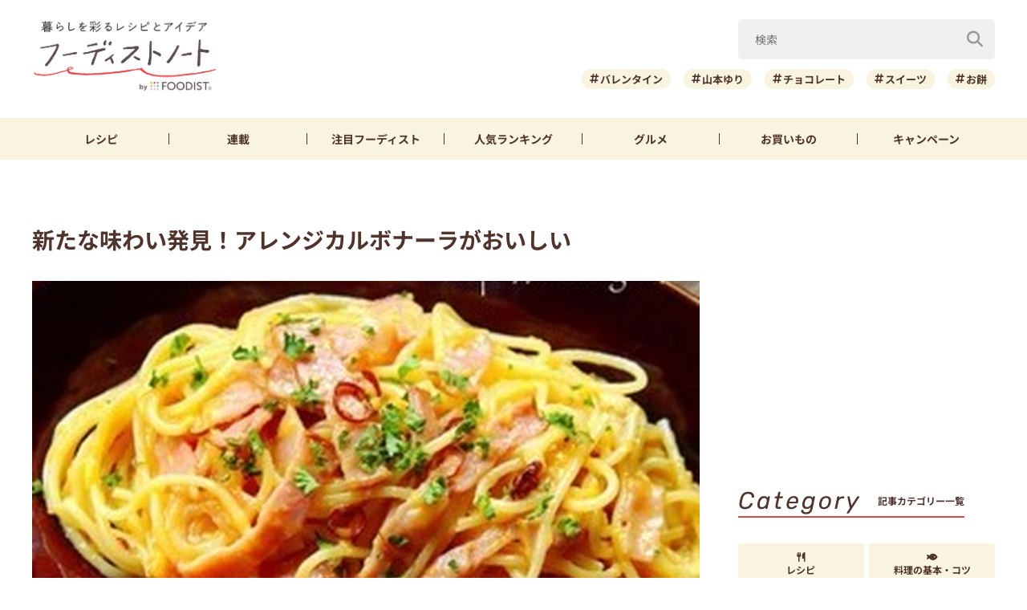

--- FILE ---
content_type: text/html; charset=UTF-8
request_url: https://foodistnote.recipe-blog.jp/article/25524/
body_size: 120197
content:

<!DOCTYPE html>
<html lang="ja" class="">
<head>
  <meta charset="utf-8">
  <title>新たな味わい発見！アレンジカルボナーラがおいしい | フーディストノート</title>
  <meta name="description" content="カルボナーラと言えば、皆さん一度は召し上がったことがあるのでは？今回はそんなパスタの定番でもあるカルボナーラをアレンジしたレシピをご紹介します。いつもとは少し違った、新たな味わいを楽しんでみてはいかがでしょうか♪">
  <meta name="viewport" content="width=device-width,initial-scale=1">
  <meta name="format-detection" content="telephone=no">
  <meta http-equiv="X-UA-Compatible" content="IE=edge">
  <meta name="p:domain_verify" content="0ab12c71796a51455144979900188f30"/>
  <meta name="viewmode" content="normal">
  
  <link rel="icon"href="https://foodistnote.recipe-blog.jp/wp-content/themes/foodist_note/assets/img/common/favicon.ico">
  <link rel="apple-touch-icon" href="https://foodistnote.recipe-blog.jp/wp-content/themes/foodist_note/assets/img/common/touch-icon.png">

  <!-- Google Tag Manager -->
  <script>(function(w,d,s,l,i){w[l]=w[l]||[];w[l].push({'gtm.start':
  new Date().getTime(),event:'gtm.js'});var f=d.getElementsByTagName(s)[0],
  j=d.createElement(s),dl=l!='dataLayer'?'&l='+l:'';j.async=true;j.src=
  'https://www.googletagmanager.com/gtm.js?id='+i+dl;f.parentNode.insertBefore(j,f);
  })(window,document,'script','dataLayer','GTM-KDN754B');</script>
  <!-- End Google Tag Manager -->

  
          <!-- AdSense共通タグ -->
    <script async src="https://pagead2.googlesyndication.com/pagead/js/adsbygoogle.js?client=ca-pub-4534221708075940" crossorigin="anonymous"></script>
    <!-- end AdSense共通タグ -->
    
    <script type="application/javascript" src="//anymind360.com/js/4982/ats.js"></script>
    <script async src="https://securepubads.g.doubleclick.net/tag/js/gpt.js"></script>
    <script>
        var slotBasePath = '/83555300,6226252/ai-land/foodistnote/';
        var slot = ['PC', 'SP'];
        slot['PC'] = {
          fn_pc_all_right_1st : [[1, 1], [300, 250], 'fluid'],
          fn_pc_all_right_2nd : [[1, 1], [300, 250], 'fluid'],
          fn_pc_all_right_3rd : [[1, 1], [300, 250], 'fluid'],
          fn_pc_article_underlead : [[1, 1], [728, 90], [468, 60], 'fluid'],
          /*fn_pc_article_underarticle_left : [[1, 1], [336, 280], [300, 250]],
          fn_pc_article_underarticle_right : [[1, 1], [336, 280], [300, 250]],*/
        };
        slot['SP'] = {
          /*fn_sp_article_underlead : [[1, 1], [336, 280], [300, 250], 'fluid'],
          fn_sp_article_underarticle : [[1, 1], [336, 280], [300, 250], [300,600],'fluid'],*/
        };

        var device = /ip(hone|od)|android.*(mobile|mini)/i.test(navigator.userAgent) || /Opera Mobi|Mobile.+Firefox|^HTC|Fennec|IEMobile|BlackBerry|BB10.*Mobile|GT-.*Build\/GINGERBREAD|SymbianOS.*AppleWebKit/.test(navigator.userAgent) ? 'SP' : 'PC';

            window.googletag = window.googletag || {cmd: []};
            var _AdSlots = [];
            googletag.cmd.push(function() {
                var i = 0;
                for( var unit in slot[device] ) {
                  _AdSlots[i] = googletag.defineSlot(slotBasePath+unit, slot[device][unit], unit).addService(googletag.pubads());
                  i++;
                }
                googletag.pubads().enableSingleRequest();
                googletag.pubads().collapseEmptyDivs();
                googletag.enableServices();
            });
    </script>
      
    
  
  <meta name='robots' content='index, follow, max-snippet:-1, max-image-preview:large, max-video-preview:-1' />

	<!-- This site is optimized with the Yoast SEO plugin v22.9 - https://yoast.com/wordpress/plugins/seo/ -->
	<meta name="description" content="カルボナーラと言えば、皆さん一度は召し上がったことがあるのでは？今回はそんなパスタの定番でもあるカルボナーラをアレンジしたレシピをご紹介します。いつもとは少し違った、新たな味わいを楽しんでみてはいかがでしょうか♪" />
	<meta property="og:locale" content="ja_JP" />
	<meta property="og:type" content="article" />
	<meta property="og:title" content="新たな味わい発見！アレンジカルボナーラがおいしい | フーディストノート" />
	<meta property="og:description" content="カルボナーラと言えば、皆さん一度は召し上がったことがあるのでは？今回はそんなパスタの定番でもあるカルボナーラをアレンジしたレシピをご紹介します。いつもとは少し違った、新たな味わいを楽しんでみてはいかがでしょうか♪" />
	<meta property="og:url" content="https://foodistnote.recipe-blog.jp/article/25524/" />
	<meta property="og:site_name" content="フーディストノート" />
	<meta property="article:published_time" content="2018-06-23T08:00:00+00:00" />
	<meta property="article:modified_time" content="2021-10-07T01:40:19+00:00" />
	<meta property="og:image" content="https://asset.recipe-blog.jp/cache/images/antenna/5a/b6/f064ef1ba5c3ec8942652c0b4dcab1c884fb5ab6.300x0.cut.jpg" />
	<meta name="author" content="pon" />
	<meta name="twitter:card" content="summary_large_image" />
	<meta name="twitter:creator" content="@foodistnote" />
	<meta name="twitter:site" content="@foodistnote" />
	<meta name="twitter:label1" content="執筆者" />
	<meta name="twitter:data1" content="pon" />
	<!-- / Yoast SEO plugin. -->


<style id='jetpack-sharing-buttons-style-inline-css' type='text/css'>
.jetpack-sharing-buttons__services-list{display:flex;flex-direction:row;flex-wrap:wrap;gap:0;list-style-type:none;margin:5px;padding:0}.jetpack-sharing-buttons__services-list.has-small-icon-size{font-size:12px}.jetpack-sharing-buttons__services-list.has-normal-icon-size{font-size:16px}.jetpack-sharing-buttons__services-list.has-large-icon-size{font-size:24px}.jetpack-sharing-buttons__services-list.has-huge-icon-size{font-size:36px}@media print{.jetpack-sharing-buttons__services-list{display:none!important}}.editor-styles-wrapper .wp-block-jetpack-sharing-buttons{gap:0;padding-inline-start:0}ul.jetpack-sharing-buttons__services-list.has-background{padding:1.25em 2.375em}
</style>
<link rel='stylesheet' id='font-awesome-css' href='https://foodistnote.recipe-blog.jp/wp-content/themes/foodist_note/assets/css/all.min.css?ver=6.5.4' type='text/css' media='all' />
<link rel='stylesheet' id='style-css' href='https://foodistnote.recipe-blog.jp/wp-content/themes/foodist_note/assets/css/style.min.css?ver=1768268963' type='text/css' media='all' />
<link rel="alternate" type="application/json+oembed" href="https://foodistnote.recipe-blog.jp/wp-json/oembed/1.0/embed?url=https%3A%2F%2Ffoodistnote.recipe-blog.jp%2Farticle%2F25524%2F" />
<link rel="alternate" type="text/xml+oembed" href="https://foodistnote.recipe-blog.jp/wp-json/oembed/1.0/embed?url=https%3A%2F%2Ffoodistnote.recipe-blog.jp%2Farticle%2F25524%2F&#038;format=xml" />
<script type="application/ld+json">{"@context":"http://schema.org","@type":"BreadcrumbList","itemListElement":[{"@type":"ListItem","position":1,"item":{"@id":"https://foodistnote.recipe-blog.jp","name":"フーディストノート"}},{"@type":"ListItem","position":2,"item":{"@id":"https://foodistnote.recipe-blog.jp/tag/%e3%82%a2%e3%83%ac%e3%83%b3%e3%82%b8/","name":"「アレンジ」の記事一覧"}},{"@type":"ListItem","position":3,"item":{"@id":"https://foodistnote.recipe-blog.jp/article/25524/","name":"新たな味わい発見！アレンジカルボナーラがおいしい"}}]}</script>
      <link rel="canonical" href="https://foodistnote.recipe-blog.jp/article/25524/" />
  
  
</head>
<body class="">

<!-- Google Tag Manager (noscript) -->
<noscript><iframe src="https://www.googletagmanager.com/ns.html?id=GTM-KDN754B" height="0" width="0" style="display:none;visibility:hidden"></iframe></noscript>
<!-- End Google Tag Manager (noscript) -->
<script type="application/ld+json">{"@context":"https://schema.org","@type":"Article","headline":"新たな味わい発見！アレンジカルボナーラがおいしい","image":[false],"datePublished":"2018-06-23T17:00:00+09:00","dateModified":"2021-10-07T10:40:19+09:00","author":{"@type":"Person","name":"pon","jobTitle":"WEBライター","url":"https://foodistnote.recipe-blog.jp/writers/pon/","image":"https://foodistnote.recipe-blog.jp/wp-content/uploads/2021/05/23121018/pon-scaled.jpg"},"publisher":{"@type":"Organization","name":"フーディストノート","url":"https://foodistnote.recipe-blog.jp/","logo":{"@type":"ImageObject","url":"https://foodistnote.recipe-blog.jp/wp-content/uploads/2023/04/19170706/foodistnote2_touch-icon-20230419170705-20230419170706.png","width":152,"height":152}}}</script>





<div class="page-wrap">

  
<header class="header">

            
      <!-- アプリ誘導バナー -->
      <div class="app-banner d-md-none js-app-ua">
        <img src="https://foodistnote.recipe-blog.jp/wp-content/themes/foodist_note/assets/img/common/img_banner_header_app.jpg" alt="フーディストノートアプリ" width="750" height="130">
      </div>

    
  
  <div class="header-content">
    <div class="menu-trigger d-md-none">
      <span></span>
      <span></span>
      <span></span>
      <div class="menu-trigger__text"></div>
    </div>

    <div class="slide-menu">
      <div class="slide-menu-inner ">        
        <ul class="slide-menu-list">
          <li class="slide-menu-list-item"><a href="https://foodistnote.recipe-blog.jp/tag/レシピ/"><i class="fas fa-utensils"></i>レシピ</a></li>
          <li class="slide-menu-list-item"><a href="https://foodistnote.recipe-blog.jp/foodist/"><i class="far fa-sticky-note"></i>連載</a></li>
          <li class="slide-menu-list-item"><a href="https://foodistnote.recipe-blog.jp/tag/インタビュー/"><i class="fas fa-comment"></i>注目フーディスト</a></li>
          <li class="slide-menu-list-item"><a href="https://foodistnote.recipe-blog.jp/ranking/"><i class="fas fa-crown"></i>人気ランキング</a></li>
          <li class="slide-menu-list-item"><a href="https://foodistnote.recipe-blog.jp/tag/グルメ/"><i class="fas fa-star"></i>グルメ</a></li>          
          <li class="slide-menu-list-item"><a href="https://foodistnote.recipe-blog.jp/tag/Aima/"><i class="fa-solid fa-cart-shopping"></i>お買いもの</a></li>
          <li class="slide-menu-list-item"><a href="https://foodist-service.jp/park" target="_blank"><i class="fa-solid fa-gift"></i>キャンペーン</a></li>
        </ul>
        <div class="about-foodist">
          <div class="about-foodist__title">フーディストノートについて</div>
          <ul class="about-foodist-list">
            <li class="about-foodist-list-item"><a href="https://foodistnote.recipe-blog.jp/about/">フーディストノートとは</a></li>
            <li class="about-foodist-list-item"><a href="https://foodistnote.recipe-blog.jp/ambassador/" target="_blank">フーディストノートアンバサダー</a></li>
            <li class="about-foodist-list-item"><a href="https://foodistnote.recipe-blog.jp/writers/">フーディスト・ライター一覧</a></li>
            <li class="about-foodist-list-item"><a href="https://www.ai-land.co.jp/foodistnote-contact/" target="_blank">お問い合わせ</a></li>
            <li class="about-foodist-list-item"><a href="https://foodistnote.recipe-blog.jp/cooking-supports/">料理に関する注意</a></li>
            <li class="about-foodist-list-item"><a href="https://foodistnote.recipe-blog.jp/policy/">免責・著作権・プライバシーポリシー</a></li>
          </ul>
          <div class="about-foodist__title">フーディストについて</div>
          <ul class="about-foodist-list">
            <li class="about-foodist-list-item"><a href="https://foodist-service.jp/about_foodist" target="_blank">フーディストとは</a></li>
            <li class="about-foodist-list-item"><a href="https://foodistnavi.jp/" target="_blank">フーディストへの取材依頼</a></li>
          </ul>
        </div>
      </div>
    </div>
    
    <div class="header-logo">
      <a href="https://foodistnote.recipe-blog.jp">
        <img src="https://foodistnote.recipe-blog.jp/wp-content/themes/foodist_note/assets/img/common/header_logo_foodist_note.png" alt="フーディストノート" width="272" height="56">
      </a>
    </div>

    <div class="search-trigger d-md-none">
      <i class="fas fa-search search-trigger__icon"></i>
      <p class="search-trigger__text">検索</p>
    </div>

    <div class="search ">
      <div class="search-close-trigger d-md-none">
        <span></span>
        <span></span>
        <div class="search-close-trigger__text"></div>
      </div>

      <div class="search-form-input">
  <form action="https://foodistnote.recipe-blog.jp/search-articles" method="get">
      <input type="text" name="keyword" value="" class="search-form-input__text" placeholder="検索" />
      <button type="submit" class="search-form-input__submit" aria-label="検索"><i class="fas fa-search"></i></button>
  </form>
</div>
            <div class="search-bottom-contents">

        <ul class="tag-list">
                      <li class="tag-list-item">
              <a href="https://foodistnote.recipe-blog.jp/tag/%e3%83%90%e3%83%ac%e3%83%b3%e3%82%bf%e3%82%a4%e3%83%b3/" class="tag tag-md">バレンタイン</a>
            </li>
                      <li class="tag-list-item">
              <a href="https://foodistnote.recipe-blog.jp/tag/%e5%b1%b1%e6%9c%ac%e3%82%86%e3%82%8a/" class="tag tag-md">山本ゆり</a>
            </li>
                      <li class="tag-list-item">
              <a href="https://foodistnote.recipe-blog.jp/tag/%e3%83%81%e3%83%a7%e3%82%b3%e3%83%ac%e3%83%bc%e3%83%88/" class="tag tag-md">チョコレート</a>
            </li>
                      <li class="tag-list-item">
              <a href="https://foodistnote.recipe-blog.jp/tag/%e3%82%b9%e3%82%a4%e3%83%bc%e3%83%84/" class="tag tag-md">スイーツ</a>
            </li>
                      <li class="tag-list-item">
              <a href="https://foodistnote.recipe-blog.jp/tag/%e3%81%8a%e9%a4%85/" class="tag tag-md">お餅</a>
            </li>
                      <li class="tag-list-item">
              <a href="https://foodistnote.recipe-blog.jp/tag/%e5%a4%a7%e6%a0%b9/" class="tag tag-md">大根</a>
            </li>
                      <li class="tag-list-item">
              <a href="https://foodistnote.recipe-blog.jp/tag/%e3%82%b9%e3%83%bc%e3%83%97/" class="tag tag-md">スープ</a>
            </li>
                      <li class="tag-list-item">
              <a href="https://foodistnote.recipe-blog.jp/tag/%e9%b6%8f%e3%82%80%e3%81%ad%e8%82%89/" class="tag tag-md">鶏むね肉</a>
            </li>
                      <li class="tag-list-item">
              <a href="https://foodistnote.recipe-blog.jp/tag/%e7%af%80%e7%b4%84/" class="tag tag-md">節約</a>
            </li>
                      <li class="tag-list-item">
              <a href="https://foodistnote.recipe-blog.jp/tag/%e4%bd%9c%e3%82%8a%e7%bd%ae%e3%81%8d/" class="tag tag-md">作り置き</a>
            </li>
                  </ul>

                  <div class="trending-searches">
            <div class="trending-searches-headline">いま検索されています</div>

                          <div class="trending-searches-post">
                <div class="trending-searches-post__thumbnail">
                  <a href="https://foodistnote.recipe-blog.jp/article/75226/">
                    <img src="https://foodistnote.recipe-blog.jp/wp-content/uploads/2022/06/05172738/IMG_3396-20220605172737-20220605172737-300x200.jpg" alt="誰よりも鶏むね肉を食べてきた料理研究家の「やばい鶏むねステーキ」の作り方" width="300" height="185">
                  </a>
                </div>
                <div class="trending-searches-post__text">
                  <h3 class="trending-searches-post__title"><a href="https://foodistnote.recipe-blog.jp/article/75226/">誰よりも鶏むね肉を食べてきた料理研究家の「やばい鶏むねステーキ」の作り方</a></h3>
                  <div class="trending-searches-post__writer"><a href="/foodist/dareuma/">だれウマ(@muscle1046)</a></div>
                </div>
              </div>
                          <div class="trending-searches-post">
                <div class="trending-searches-post__thumbnail">
                  <a href="https://foodistnote.recipe-blog.jp/recipe/syunkon_yamamotoyuri/231805/">
                    <img src="https://foodistnote.recipe-blog.jp/wp-content/uploads/2025/05/16184835/o0500037512700992195-20250516184835-20250516184835-480x360.jpg" alt="簡単！お弁当にもおすすめの「クリスピーささみスティック」レシピ" width="300" height="185">
                  </a>
                </div>
                <div class="trending-searches-post__text">
                  <h3 class="trending-searches-post__title"><a href="https://foodistnote.recipe-blog.jp/recipe/syunkon_yamamotoyuri/231805/">簡単！お弁当にもおすすめの「クリスピーささみスティック」レシピ</a></h3>
                  <div class="trending-searches-post__writer"><a href="/writers/syunkon_yamamotoyuri/">山本ゆり</a></div>
                </div>
              </div>
                          <div class="trending-searches-post">
                <div class="trending-searches-post__thumbnail">
                  <a href="https://foodistnote.recipe-blog.jp/recipe/syunkon_yamamotoyuri/177236/">
                    <img src="https://foodistnote.recipe-blog.jp/wp-content/uploads/2024/06/27141213/o0500037514108448335-1-20240627141212-20240627141212-300x225.jpg" alt="お餅があったら試してみて！簡単「サクサクとろ～り餅チーズ」レシピ" width="300" height="185">
                  </a>
                </div>
                <div class="trending-searches-post__text">
                  <h3 class="trending-searches-post__title"><a href="https://foodistnote.recipe-blog.jp/recipe/syunkon_yamamotoyuri/177236/">お餅があったら試してみて！簡単「サクサクとろ～り餅チーズ」レシピ</a></h3>
                  <div class="trending-searches-post__writer"><a href="/writers/syunkon_yamamotoyuri/">山本ゆり</a></div>
                </div>
              </div>
                      
          </div>
        
      </div>

    </div>
  </div>

  <nav class="global-nav">
    <ul class="global-nav-list">
      <li class="global-nav-list__item d-md-none"><a href="https://foodistnote.recipe-blog.jp/new/">新着</a></li>
      <li class="global-nav-list__item"><a href="https://foodistnote.recipe-blog.jp/tag/レシピ/">レシピ</a></li>
      <li class="global-nav-list__item"><a href="https://foodistnote.recipe-blog.jp/foodist/">連載</a></li>
      <li class="global-nav-list__item d-sm-none d-md-block"><a href="https://foodistnote.recipe-blog.jp/tag/インタビュー/"><span class="d-sm-none d-md-none d-lg-block">注目</span>フーディスト</a></li>
      <li class="global-nav-list__item"><a href="https://foodistnote.recipe-blog.jp/ranking/"><span class="d-sm-none d-md-none d-lg-block">人気</span>ランキング</a></li>
      <li class="global-nav-list__item d-sm-none d-md-block"><a href="https://foodistnote.recipe-blog.jp/tag/グルメ/">グルメ</a></li>      
      <li class="global-nav-list__item "><a href="https://foodistnote.recipe-blog.jp/tag/Aima/">お買いもの</a></li>
      <li class="global-nav-list__item d-sm-none d-md-block"><a href="https://foodist-service.jp/park" target="_blank">キャンペーン</a></li>
    </ul>
  </nav>

  
</header>
<!-- end header -->


  <div class="content-wrap article-detail ">
    <div class="content container">

      <main class="main">
        <section class="article-wrap">

          <div class="article-detail-header">
            <h1 class="article-detail__title">新たな味わい発見！アレンジカルボナーラがおいしい</h1>
            <div class="article-detail__thumbnail">
              <img src="https://asset.recipe-blog.jp/cache/images/antenna/5a/b6/f064ef1ba5c3ec8942652c0b4dcab1c884fb5ab6.850x0.cut.jpg" alt="新たな味わい発見！アレンジカルボナーラがおいしい" width="832" height="500" loading="lazy">
            </div>

            <div class="article-detail__description">
              カルボナーラと言えば、皆さん一度は召し上がったことがあるのでは？今回はそんなパスタの定番でもあるカルボナーラをアレンジしたレシピをご紹介します。いつもとは少し違った、新たな味わいを楽しんでみてはいかがでしょうか♪            </div>
            <div class="article-detail__description-pr"><a href="https://line.me/R/ti/p/@oa-recipeblog?from=page" target="_blank">話題の記事がLINEで届く！今すぐ友だち登録 ＞</a></div>

            <div class="article-detail-info">
              <div class="article-detail__writer article-detail-info__left">
                <a href="/writers/pon/">
                  <div class="article-detail__icon">
                    <img src="https://foodistnote.recipe-blog.jp/wp-content/uploads/2021/05/23121018/pon-scaled.jpg" alt="pon" width="40" height="40" loading="lazy">
                  </div>
                  pon                </a>
              </div>
              <div class="article-detail-info__right">
                <div class="article-detail__date">
                  <div class="release-date"><i class="far fa-clock"></i>2018/06/23</div>
                  <div class="update-date"><i class="fas fa-undo-alt"></i>2021/10/07</div>
                </div>
                
                
                <div class="article-detail__right-bottom">
                  
                                      <div class="article-detail__view-num"></div>
                  
                  
                </div>

              </div>
            </div>

            
            <div class="fourm_sp_undertitle"></div>
            <ul class="sns-share sns-share-pc-right">
              <li class="sns-share-item sns-share__line">
    <a href="https://line.me/R/msg/text/?%E6%96%B0%E3%81%9F%E3%81%AA%E5%91%B3%E3%82%8F%E3%81%84%E7%99%BA%E8%A6%8B%EF%BC%81%E3%82%A2%E3%83%AC%E3%83%B3%E3%82%B8%E3%82%AB%E3%83%AB%E3%83%9C%E3%83%8A%E3%83%BC%E3%83%A9%E3%81%8C%E3%81%8A%E3%81%84%E3%81%97%E3%81%84%0D%0Ahttps://foodistnote.recipe-blog.jp/article/25524/" target="_blank" >
    <img src="https://foodistnote.recipe-blog.jp/wp-content/themes/foodist_note/assets/img/common/icon_line.svg" alt="LINE" width="34" height="34" loading="lazy">
  </a>
</li>

<li class="sns-share-item sns-share__x">
    <a href="https://x.com/intent/tweet?text=%E6%96%B0%E3%81%9F%E3%81%AA%E5%91%B3%E3%82%8F%E3%81%84%E7%99%BA%E8%A6%8B%EF%BC%81%E3%82%A2%E3%83%AC%E3%83%B3%E3%82%B8%E3%82%AB%E3%83%AB%E3%83%9C%E3%83%8A%E3%83%BC%E3%83%A9%E3%81%8C%E3%81%8A%E3%81%84%E3%81%97%E3%81%84+%7C+%E3%83%95%E3%83%BC%E3%83%87%E3%82%A3%E3%82%B9%E3%83%88%E3%83%8E%E3%83%BC%E3%83%88&url=https://foodistnote.recipe-blog.jp/article/25524/&via=foodistnote" target="_blank" >
    <img src="https://foodistnote.recipe-blog.jp/wp-content/themes/foodist_note/assets/img/common/icon_x.svg" alt="X" width="18" height="19" loading="lazy">
  </a>
</li>

<li class="sns-share-item sns-share__facebook">
  <a href="https://www.facebook.com/sharer/sharer.php?u=https://foodistnote.recipe-blog.jp/article/25524/" target="_blank" >
    <img src="https://foodistnote.recipe-blog.jp/wp-content/themes/foodist_note/assets/img/common/icon_facebook.svg" alt="facebook" width="24" height="24" loading="lazy">
  </a>
</li>

<li class="sns-share-item sns-share__pinterest">
    <a href="https://pinterest.com/pin/create/button/?url=https://foodistnote.recipe-blog.jp/article/25524/&media=https://asset.recipe-blog.jp/cache/images/antenna/5a/b6/f064ef1ba5c3ec8942652c0b4dcab1c884fb5ab6.300x0.cut.jpg&description=%E6%96%B0%E3%81%9F%E3%81%AA%E5%91%B3%E3%82%8F%E3%81%84%E7%99%BA%E8%A6%8B%EF%BC%81%E3%82%A2%E3%83%AC%E3%83%B3%E3%82%B8%E3%82%AB%E3%83%AB%E3%83%9C%E3%83%8A%E3%83%BC%E3%83%A9%E3%81%8C%E3%81%8A%E3%81%84%E3%81%97%E3%81%84" target="_blank" >
    <img src="https://foodistnote.recipe-blog.jp/wp-content/themes/foodist_note/assets/img/common/icon_pinterest.svg" alt="pinterest" width="24" height="24" loading="lazy">
  </a>
</li>            </ul>
          </div>

                      <div class="ad-area-pc">
              <!-- /83555300/ai-land/foodistnote/fn_pc_article_underlead -->
              <div id='fn_pc_article_underlead'>
                <script>
                  window.addEventListener('load', function(){
                    if(window.matchMedia('(min-width: 768px)').matches){
                      googletag.cmd.push(function(){googletag.display('fn_pc_article_underlead');});
                    }
                  });
                </script>
              </div>
            </div>
          
          <div class="article-detail-body">
            <div class="article-detail-inner">
                            <h2>トマト×カルボナーラで「トマボナーラ」</h2><div class="embed-recipe-item embed-recipe-item-md">
  <div class="embed-recipe-info">
    <a href="http://www.recipe-blog.jp/profile/20615/recipe/1026292" target="_blank" rel="noopener">
      <div class="embed-recipe-item__thumbnail"><img decoding="async" src="https://asset.recipe-blog.jp/cache/images/recipe/71/33/150fb05d82139be777a54321ca1fd1c6233c7133.300x314.cut.jpg" /></div>
      <div class="embed-recipe-info-bottom">
        <div class="embed-recipe-item__title">トマト×カルボナーラで「トマボナーラ」</div>
        <div class="embed-recipe-item__writer">エレクトリックケトルさん</div>
      </div>
    </a>
  </div>
  <div class="embed-recipe-item-text">
    <p>卵とチーズのコクにトマトの酸味が加わって絶品！包丁もまな板も要らないお手軽レシピです。<br><br><a href="http://www.recipe-blog.jp/profile/20615/recipe/1026292" title="トマボナーラのレシピをチェック！">レシピをチェック！＞＞</a></p>
  </div>
</div><h2>ぺぺたま</h2><div class="embed-recipe-item embed-recipe-item-md">
  <div class="embed-recipe-info">
    <a href="https://mizuki-recipe.blog.jp/archives/21294774.html" target="_blank" rel="noopener">
      <div class="embed-recipe-item__thumbnail"><img decoding="async" src="https://asset.recipe-blog.jp/cache/images/item/b3/0a/33a7f4410f7f8088b866aaba2601e9e6d19bb30a.300x314.cut.jpg" /></div>
      <div class="embed-recipe-info-bottom">
        <div class="embed-recipe-item__title">♡超簡単おすすめ♡オリジナルぺぺたま♡【#ペペロンチーノ#カルボナーラ#パスタ】</div>
        <div class="embed-recipe-item__writer">Mizukiさん</div>
      </div>
    </a>
  </div>
  <div class="embed-recipe-item-text">
    <p>ピリっと刺激的なペペロンチーノとまろやかなカルボナーラの融合！卵は火を止めてから加えると、ダマにならずきれいに仕上がります。<br><br><a href="https://mizuki-recipe.blog.jp/archives/21294774.html" title="ぺぺたまのレシピをチェック！">レシピをチェック！＞＞</a></p>
  </div>
</div><h2>ニラ玉風味の和風カルボナーラ</h2><div class="embed-recipe-item embed-recipe-item-md">
  <div class="embed-recipe-info">
    <a href="http://www.recipe-blog.jp/profile/12613/recipe/908295" target="_blank" rel="noopener">
      <div class="embed-recipe-item__thumbnail"><img decoding="async" src="https://asset.recipe-blog.jp/cache/images/recipe/f8/65/b3c3a69fbd425860dee97e55d8ec1b1b39caf865.300x314.cut.jpg" /></div>
      <div class="embed-recipe-info-bottom">
        <div class="embed-recipe-item__title">クリーム・チーズなし！ ニラ玉風味の和風カルボナーラ</div>
        <div class="embed-recipe-item__writer">らるむ。さん</div>
      </div>
    </a>
  </div>
  <div class="embed-recipe-item-text">
    <p>チーズなしだからいつもよりあっさり。白だしが上品な和風カルボナーラです。温泉卵を崩しながら、ニラ玉風に召し上がれ♪<br><br><a href="http://www.recipe-blog.jp/profile/12613/recipe/908295" title="ニラ玉風味の和風カルボナーラのレシピをチェック！">レシピをチェック！＞＞</a></p>
  </div>
</div><h2>明太子カルボナーラ</h2><div class="embed-recipe-item embed-recipe-item-md">
  <div class="embed-recipe-info">
    <a href="https://ameblo.jp/hiyokodiningroom/entry-11757538263.html" target="_blank" rel="noopener">
      <div class="embed-recipe-item__thumbnail"><img decoding="async" src="https://asset.recipe-blog.jp/cache/images/item/df/c0/c14d7dc57afc8f1fdfae43ac5f6d65f3c47fdfc0.300x314.cut.jpg" /></div>
      <div class="embed-recipe-info-bottom">
        <div class="embed-recipe-item__title">明太子カルボナーラ</div>
        <div class="embed-recipe-item__writer">ひよこさん</div>
      </div>
    </a>
  </div>
  <div class="embed-recipe-item-text">
    <p>鶏卵×魚卵が濃厚でおいしい！茹で上がったパスタに混ぜるだけとかんたんです。ほんのりピンクな見た目もかわいい♪<br><br><a href="https://ameblo.jp/hiyokodiningroom/entry-11757538263.html" title="明太子カルボナーラのレシピをチェック！">レシピをチェック！＞＞</a></p>
  </div>
</div><h2>カレー風味のカルボナーラ</h2><div class="embed-recipe-item embed-recipe-item-md">
  <div class="embed-recipe-info">
    <a href="https://ameblo.jp/plussomething/entry-12297731035.html" target="_blank" rel="noopener">
      <div class="embed-recipe-item__thumbnail"><img decoding="async" src="https://asset.recipe-blog.jp/cache/images/item/3a/86/fe7955526d2cd9d2be9b621df6fed757467f3a86.300x314.cut.jpg" /></div>
      <div class="embed-recipe-info-bottom">
        <div class="embed-recipe-item__title">☆サバカレー風味のカルボナーラ☆</div>
        <div class="embed-recipe-item__writer">むらじゅんさん</div>
      </div>
    </a>
  </div>
  <div class="embed-recipe-item-text">
    <p>これは意外な組み合わせ？！サバ缶、ココナッツミルク、カレー粉でアジア風のアレンジです。お好みでパクチーを添えればさらに雰囲気アップ！<br><br><a href="https://ameblo.jp/plussomething/entry-12297731035.html" title="カレー風味のカルボナーラのレシピをチェック！">レシピをチェック！＞＞</a></p>
  </div>
</div><p>定番の味もいいけれど、ちょこっと冒険してみるのも楽しそうですね！皆さんのアイデアレシピを参考に、ぜひお気軽に作ってみてくださいね。</p>            </div>

            <ul class="sns-share">
              <li class="sns-share-item sns-share__line">
    <a href="https://line.me/R/msg/text/?%E6%96%B0%E3%81%9F%E3%81%AA%E5%91%B3%E3%82%8F%E3%81%84%E7%99%BA%E8%A6%8B%EF%BC%81%E3%82%A2%E3%83%AC%E3%83%B3%E3%82%B8%E3%82%AB%E3%83%AB%E3%83%9C%E3%83%8A%E3%83%BC%E3%83%A9%E3%81%8C%E3%81%8A%E3%81%84%E3%81%97%E3%81%84%0D%0Ahttps://foodistnote.recipe-blog.jp/article/25524/" target="_blank" >
    <img src="https://foodistnote.recipe-blog.jp/wp-content/themes/foodist_note/assets/img/common/icon_line.svg" alt="LINE" width="34" height="34" loading="lazy">
  </a>
</li>

<li class="sns-share-item sns-share__x">
    <a href="https://x.com/intent/tweet?text=%E6%96%B0%E3%81%9F%E3%81%AA%E5%91%B3%E3%82%8F%E3%81%84%E7%99%BA%E8%A6%8B%EF%BC%81%E3%82%A2%E3%83%AC%E3%83%B3%E3%82%B8%E3%82%AB%E3%83%AB%E3%83%9C%E3%83%8A%E3%83%BC%E3%83%A9%E3%81%8C%E3%81%8A%E3%81%84%E3%81%97%E3%81%84+%7C+%E3%83%95%E3%83%BC%E3%83%87%E3%82%A3%E3%82%B9%E3%83%88%E3%83%8E%E3%83%BC%E3%83%88&url=https://foodistnote.recipe-blog.jp/article/25524/&via=foodistnote" target="_blank" >
    <img src="https://foodistnote.recipe-blog.jp/wp-content/themes/foodist_note/assets/img/common/icon_x.svg" alt="X" width="18" height="19" loading="lazy">
  </a>
</li>

<li class="sns-share-item sns-share__facebook">
  <a href="https://www.facebook.com/sharer/sharer.php?u=https://foodistnote.recipe-blog.jp/article/25524/" target="_blank" >
    <img src="https://foodistnote.recipe-blog.jp/wp-content/themes/foodist_note/assets/img/common/icon_facebook.svg" alt="facebook" width="24" height="24" loading="lazy">
  </a>
</li>

<li class="sns-share-item sns-share__pinterest">
    <a href="https://pinterest.com/pin/create/button/?url=https://foodistnote.recipe-blog.jp/article/25524/&media=https://asset.recipe-blog.jp/cache/images/antenna/5a/b6/f064ef1ba5c3ec8942652c0b4dcab1c884fb5ab6.300x0.cut.jpg&description=%E6%96%B0%E3%81%9F%E3%81%AA%E5%91%B3%E3%82%8F%E3%81%84%E7%99%BA%E8%A6%8B%EF%BC%81%E3%82%A2%E3%83%AC%E3%83%B3%E3%82%B8%E3%82%AB%E3%83%AB%E3%83%9C%E3%83%8A%E3%83%BC%E3%83%A9%E3%81%8C%E3%81%8A%E3%81%84%E3%81%97%E3%81%84" target="_blank" >
    <img src="https://foodistnote.recipe-blog.jp/wp-content/themes/foodist_note/assets/img/common/icon_pinterest.svg" alt="pinterest" width="24" height="24" loading="lazy">
  </a>
</li>            </ul>
          </div>

          <div class="article-detail-footer">

            <!-- PRテキスト -->
            
              
            

            <div class="article-detail-footer-item">
              <div class="article-detail-footer__title">この記事のキーワード</div>
              <ul class="tag-list">
                                  <li class="tag-list-item">
                    <a href="https://foodistnote.recipe-blog.jp/tag/%e3%82%a2%e3%83%ac%e3%83%b3%e3%82%b8/" class="tag tag-md">アレンジ</a>
                  </li>
                                  <li class="tag-list-item">
                    <a href="https://foodistnote.recipe-blog.jp/tag/%e3%82%ab%e3%83%ab%e3%83%9c%e3%83%8a%e3%83%bc%e3%83%a9/" class="tag tag-md">カルボナーラ</a>
                  </li>
                                  <li class="tag-list-item">
                    <a href="https://foodistnote.recipe-blog.jp/tag/%e3%83%91%e3%82%b9%e3%82%bf/" class="tag tag-md">パスタ</a>
                  </li>
                                  <li class="tag-list-item">
                    <a href="https://foodistnote.recipe-blog.jp/tag/%e3%83%ac%e3%82%b7%e3%83%94/" class="tag tag-md">レシピ</a>
                  </li>
                              </ul>
            </div>

                          <div class="article-detail-footer-item">
                <div class="article-detail-footer__title">この記事を書いた人</div>
                <div class="curator-plofile">

                  <div class="curator-plofile-top">
                    <div class="curator-plofile__image">
                      <a href="/writers/pon/">
                        <img src="https://foodistnote.recipe-blog.jp/wp-content/uploads/2021/05/23121018/pon-scaled.jpg" alt="pon" width="349" height="233" loading="lazy">
                      </a>
                    </div>

                                        <div class="curator-plofile__info d-md-none">
                                              <div class="curator-plofile__position">WEBライター</div>
                                            <div class="curator-plofile__name"><a href="/writers/pon/">pon</a></div>
                    </div>
                  </div>
                  
                                    <div class="curator-plofile-bottom">
                    <div class="curator-plofile__info d-sm-none d-md-block">
                                              <div class="curator-plofile__position">WEBライター</div>
                                            <div class="curator-plofile__name"><a href="/writers/pon/">pon</a></div>
                    </div>
                    <div class="curator-plofile__text"><p>WEBライターとして料理レシピ記事やコラムなどを執筆中。<span>お酒が好きで、手軽なおつまみから定番食材の意外な食べ方まで、</span>読みごたえがある記事が人気。便利グッズをわかりやすく紹介した商品レポートも必見。</p>
</div>
                  </div>

                </div>
              </div>
            
            
              <div class="article-detail-footer-item">
                <div class="article-detail-footer__title">関連記事</div>
                <ul class="post-list post-list-b">
                  
<li class="post-list-item">
  <div class="post-list-item__thumbnail">
    <a href="https://foodistnote.recipe-blog.jp/article/22390/" >
      <img src="https://asset.recipe-blog.jp/cache/images/antenna/c6/5c/1be7434fb700451e96f0cc712e9c8d63c238c65c.300x0.cut.jpg" alt="パスタ以外でも楽しめる！カルボナーラ風レシピまとめ" width="300" height="185" loading="lazy">
    </a>
  </div>
  <div class="post-list-item-body">
    <div class="post-list-item-top">
      <a href="https://foodistnote.recipe-blog.jp/article/22390/" >
        <h3 class="post-list-item__title">パスタ以外でも楽しめる！カルボナーラ風レシピまとめ</h3>
        <div class="post-list-item__lead">パスタの中でも人気・定番のカルボナーラ。この味を、パスタ以外でも楽しんでみませんか？今回は濃厚でクリーミーなカルボナーラソースを使ったレシピをご紹介したいと思います。早速チェックしてみましょう...</div>
      </a>
    </div>
    <div class="post-list-item-bottom">
      <div class="post-list-item-bottom__inner-left">
        <div class="post-list-item__date">2017/11/28</div>
        <div class="post-list-item__writer">
          <a href="/writers/fumirioko/">fumirioko</a>
        </div>
      </div>
      <div class="post-list-item-bottom__inner-right">
              </div>
    </div>
  </div>
</li>
<li class="post-list-item">
  <div class="post-list-item__thumbnail">
    <a href="https://foodistnote.recipe-blog.jp/article/27679/" >
      <img src="https://asset.recipe-blog.jp/cache/images/antenna/2a/b3/0ee80c0e32739af3b96eed736952a70e28542ab3.300x0.cut.jpg" alt="夢のコラボ！濃厚＆クリーミーな「カルボナーラグラタン」" width="300" height="185" loading="lazy">
    </a>
  </div>
  <div class="post-list-item-body">
    <div class="post-list-item-top">
      <a href="https://foodistnote.recipe-blog.jp/article/27679/" >
        <h3 class="post-list-item__title">夢のコラボ！濃厚＆クリーミーな「カルボナーラグラタン」</h3>
        <div class="post-list-item__lead">カルボナーラも食べたいけどグラタンも食べたい…。そんな欲張りな方におすすめなのが、カルボナーラ味のグラタンです。ソースは簡単に作れますし、市販のカルボナーラソースを使うとさらにお手軽ですよ。こ...</div>
      </a>
    </div>
    <div class="post-list-item-bottom">
      <div class="post-list-item-bottom__inner-left">
        <div class="post-list-item__date">2017/11/23</div>
        <div class="post-list-item__writer">
          <a href="/writers/kayoko/">Kayoko*</a>
        </div>
      </div>
      <div class="post-list-item-bottom__inner-right">
              </div>
    </div>
  </div>
</li>
<li class="post-list-item">
  <div class="post-list-item__thumbnail">
    <a href="https://foodistnote.recipe-blog.jp/article/21864/" >
      <img src="https://asset.recipe-blog.jp/cache/images/antenna/95/80/1dfd6bba142cec3e9f191cc6dffdece39a6d9580.300x0.cut.jpg" alt="茹でないからパスタよりお手軽！？濃厚「カルボナーラごはん」がおいしい！" width="300" height="185" loading="lazy">
    </a>
  </div>
  <div class="post-list-item-body">
    <div class="post-list-item-top">
      <a href="https://foodistnote.recipe-blog.jp/article/21864/" >
        <h3 class="post-list-item__title">茹でないからパスタよりお手軽！？濃厚「カルボナーラごはん」がおいしい！</h3>
        <div class="post-list-item__lead">粉チーズ、卵で作るパスタの王道カルボナーラをごはんで作ってみませんか？アツアツ、冷や、冷凍と、どの状態のごはんでもおいしく出来るのでランチはもちろん朝食にも便利です♪簡単で美味しい「カルボナー...</div>
      </a>
    </div>
    <div class="post-list-item-bottom">
      <div class="post-list-item-bottom__inner-left">
        <div class="post-list-item__date">2018/01/06</div>
        <div class="post-list-item__writer">
          <a href="/writers/yunsakku/">yunsakku</a>
        </div>
      </div>
      <div class="post-list-item-bottom__inner-right">
              </div>
    </div>
  </div>
</li>                                  </ul>
              </div>

            

                          
              <div class="article-detail-campaign">
                <h2 class="page-title-decoration">
                  <span class="heading-eng">Campaign</span>
                  <span class="heading-jp">キャンペーン</span>
                </h2>
                <div class="headling-bottom-logo">
                  <span>by</span>
                  <a href="https://foodist-service.jp/park" target="_blank" class="headling-bottom-logo__image"><img src="https://foodistnote.recipe-blog.jp/wp-content/themes/foodist_note/assets/img/common/logo_foodistpark.png" alt="FOODIST PARK" width="322" height="60" loading="lazy"></a>
                </div>
                <ul class="post-list post-list-f">
                  <li id="campaign-1" class="post-list-item" style="display: none;">
                    <a href="" target="_blank">
                      <div class="post-list-item__thumbnail"><img src="" alt="" width="1200" height="887" loading="lazy"></div>
                      <div class="post-list-item-body">
                        <div class="post-list-item-top"><h3 class="post-list-item__title"></h3></div>
                      </div>
                    </a>
                  </li>
                  <li id="campaign-2" class="post-list-item" style="display: none;">
                    <a href="" target="_blank">
                      <div class="post-list-item__thumbnail"><img src="" alt="" width="1200" height="887" loading="lazy"></div>
                      <div class="post-list-item-body">
                        <div class="post-list-item-top"><h3 class="post-list-item__title"></h3></div>
                      </div>
                    </a>
                  </li>
                  <li id="campaign-3" class="post-list-item" style="display: none;">
                    <a href="" target="_blank">
                      <div class="post-list-item__thumbnail"><img src="" alt="" width="1200" height="887" loading="lazy"></div>
                      <div class="post-list-item-body">
                        <div class="post-list-item-top"><h3 class="post-list-item__title"></h3></div>
                      </div>
                    </a>
                  </li>
                </ul>
                <div class="btn-wrap btn-center">
                  <a href="https://foodist-service.jp/park" class="btn btn-md btn-arrow-right" target="_blank">もっと見る</a>
                </div>
                <div class="guidance-park">
                  <div class="guidance-park__deco"><img src="https://foodistnote.recipe-blog.jp/wp-content/themes/foodist_note/assets/img/common/img_guidance_deco.png" alt="登録無料！" width="64" height="64" loading="lazy"></div>
                  <div class="guidance-park__lead"><img src="https://foodistnote.recipe-blog.jp/wp-content/themes/foodist_note/assets/img/common/img_guidance_lead.png" alt="フーディスト会員に登録して" width="194" height="13" loading="lazy"></div>
                  <div class="btn-wrap btn-center">
                    <a href="https://foodist-service.jp/register" target="_blank" class="btn-guidance-park"><span class="btn  btn-arrow-right">キャンペーンに参加する</span></a>
                  </div>
                </div>
              </div>
            
            

            

                          <div class="article-detail-footer-item">
                <div class="article-detail-footer__title">新着記事</div>
                <ul class="post-list post-list-b">
                  
<li class="post-list-item">
  <div class="post-list-item__thumbnail">
    <a href="https://foodistnote.recipe-blog.jp/article/280403/" >
      <img src="https://foodistnote.recipe-blog.jp/wp-content/uploads/2026/01/09151423/%E6%B4%97%E6%BF%AF-20260109151422-20260109151422.jpg" alt="部屋干し派必見！乾きにくい冬におすすめの「洗濯物の干し方」とは？" width="300" height="185" loading="lazy">
    </a>
  </div>
  <div class="post-list-item-body">
    <div class="post-list-item-top">
      <a href="https://foodistnote.recipe-blog.jp/article/280403/" >
        <h3 class="post-list-item__title">部屋干し派必見！乾きにくい冬におすすめの「洗濯物の干し方」とは？</h3>
        <div class="post-list-item__lead">厚手の服を着るのに、空気が冷たく日照時間も短い冬はなかなか洗濯物が乾かないのがプチストレスになりますよね。今回はそんな冬の時期におすすめの洗濯物の干し方などをご紹介します。主に部屋干しがメイン...</div>
      </a>
    </div>
    <div class="post-list-item-bottom">
      <div class="post-list-item-bottom__inner-left">
        <div class="post-list-item__date">2026/01/17</div>
        <div class="post-list-item__writer">
          <a href="/writers/tomo/">tomo</a>
        </div>
      </div>
      <div class="post-list-item-bottom__inner-right">
              </div>
    </div>
  </div>
</li>
<li class="post-list-item">
  <div class="post-list-item__thumbnail">
    <a href="https://foodistnote.recipe-blog.jp/article/277484/" >
      <img src="https://foodistnote.recipe-blog.jp/wp-content/uploads/2025/12/09123431/aIMG_9728-20260109123430-20260109123431.jpg" alt="料理レシピ本大賞受賞！“すべてを蒸したい”りよ子さんの毎日の「せいろレシピ」" width="300" height="185" loading="lazy">
    </a>
  </div>
  <div class="post-list-item-body">
    <div class="post-list-item-top">
      <a href="https://foodistnote.recipe-blog.jp/article/277484/" >
        <h3 class="post-list-item__title">料理レシピ本大賞受賞！“すべてを蒸したい”りよ子さんの毎日の「せいろレシピ」</h3>
        <div class="post-list-item__lead">フーディストさんのレシピに込めた思いや毎日の料理作りのアドバイス、暮らしを楽しむコツをご紹介する不定期連載「おいしい暮らし」。今回は、累計30万部突破の『すべてを蒸したい せいろレシピ』で、「第1...</div>
      </a>
    </div>
    <div class="post-list-item-bottom">
      <div class="post-list-item-bottom__inner-left">
        <div class="post-list-item__date">2026/01/17</div>
        <div class="post-list-item__writer">
          <a href="/writers/fn_staff/">フーディストノート</a>
        </div>
      </div>
      <div class="post-list-item-bottom__inner-right">
              </div>
    </div>
  </div>
</li>
<li class="post-list-item">
  <div class="post-list-item__thumbnail">
    <a href="https://foodistnote.recipe-blog.jp/article/280292/" >
      <img src="https://foodistnote.recipe-blog.jp/wp-content/uploads/2026/01/09142129/%E3%83%8F%E3%83%B3%E3%83%90%E3%83%BC%E3%82%B0%E9%A3%9F%E3%81%B9%E6%AF%94%E3%81%B9%E3%82%BB%E3%83%83%E3%83%88-20260109142128-20260109142128.jpg" alt="今日はどれ焼く？ブランド牛4種の「ハンバーグセット」が贅沢すぎた" width="300" height="185" loading="lazy">
    </a>
  </div>
  <div class="post-list-item-body">
    <div class="post-list-item-top">
      <a href="https://foodistnote.recipe-blog.jp/article/280292/" >
        <h3 class="post-list-item__title">今日はどれ焼く？ブランド牛4種の「ハンバーグセット」が贅沢すぎた</h3>
        <div class="post-list-item__lead">おとりよせグルメが好きな方ほど、「素材の違いを比べてみたい」「同じ料理で味の差を楽しみたい」そんな気持ちになることはありませんか。今回ご紹介するのは、名だたる牛がセットになった「ハンバーグ食べ...</div>
      </a>
    </div>
    <div class="post-list-item-bottom">
      <div class="post-list-item-bottom__inner-left">
        <div class="post-list-item__date">2026/01/16</div>
        <div class="post-list-item__writer">
          <a href="/writers/fn_staff/">フーディストノート</a>
        </div>
      </div>
      <div class="post-list-item-bottom__inner-right">
              </div>
    </div>
  </div>
</li>
<li class="post-list-item">
  <div class="post-list-item__thumbnail">
    <a href="https://foodistnote.recipe-blog.jp/article/281279/" >
      <img src="https://foodistnote.recipe-blog.jp/wp-content/uploads/2026/01/14161036/sub8-20260114161035-20260114161035.jpg" alt="思わず二度見！さつまいもにそっくりな「コグマパン」が“もちホク”食感で大人気！" width="300" height="185" loading="lazy">
    </a>
  </div>
  <div class="post-list-item-body">
    <div class="post-list-item-top">
      <a href="https://foodistnote.recipe-blog.jp/article/281279/" >
        <h3 class="post-list-item__title">思わず二度見！さつまいもにそっくりな「コグマパン」が“もちホク”食感で大人気！</h3>
        <div class="post-list-item__lead">昨年話題になった、韓国発の「コグマパン」。今回は、人気ベーカリー「ハートブレッドアンティーク」のさつまいもそっくりの見た目の「コグマパン」をご紹介します。発売からわずか4か月で累計25万個を突破...</div>
      </a>
    </div>
    <div class="post-list-item-bottom">
      <div class="post-list-item-bottom__inner-left">
        <div class="post-list-item__date">2026/01/16</div>
        <div class="post-list-item__writer">
          <a href="/writers/fn_staff/">フーディストノート</a>
        </div>
      </div>
      <div class="post-list-item-bottom__inner-right">
              </div>
    </div>
  </div>
</li>
<li class="post-list-item">
  <div class="post-list-item__thumbnail">
    <a href="https://foodistnote.recipe-blog.jp/article/281264/" >
      <img src="https://foodistnote.recipe-blog.jp/wp-content/uploads/2026/01/14153151/SaveClip.App_84281505_1840593926073833_2366556584316886474_n-1-20260114153150-20260114153150.jpg" alt="さっと作れてしっかりおいしい。料理家・神田えり子さんの白菜おかず" width="300" height="185" loading="lazy">
    </a>
  </div>
  <div class="post-list-item-body">
    <div class="post-list-item-top">
      <a href="https://foodistnote.recipe-blog.jp/article/281264/" >
        <h3 class="post-list-item__title">さっと作れてしっかりおいしい。料理家・神田えり子さんの白菜おかず</h3>
        <div class="post-list-item__lead">火を通しても、生のままでも楽しめる白菜は、日々の食卓に欠かせない野菜。料理家・神田えり子さんのレシピは、白菜の甘みや旨みを引き出しながら、手順はシンプルで作りやすいのが魅力です。浅漬けやサラダ...</div>
      </a>
    </div>
    <div class="post-list-item-bottom">
      <div class="post-list-item-bottom__inner-left">
        <div class="post-list-item__date">2026/01/16</div>
        <div class="post-list-item__writer">
          <a href="/writers/fn_staff/">フーディストノート</a>
        </div>
      </div>
      <div class="post-list-item-bottom__inner-right">
              </div>
    </div>
  </div>
</li>                </ul>
                <div class="link link-right">
                  <a href="https://foodistnote.recipe-blog.jp/new/">新着記事一覧へ<i class="fas fa-chevron-right"></i></a>
                </div>
              </div>
            
          </div>
        </section>
      </main>
      <!-- end main -->

      
<aside class="side">
  
      <div class="ad-area-pc">
      <!-- /83555300/ai-land/foodistnote/fn_pc_all_right_1st -->
      <div id='fn_pc_all_right_1st'>
        <script>
          window.addEventListener('load', function(){
            if(window.matchMedia('(min-width: 768px)').matches){
              googletag.cmd.push(function(){googletag.display('fn_pc_all_right_1st');});
            }
          });
        </script>
      </div>
    </div>
  
  <div class="block">
    <h2 class="page-title-decoration">
      <span class="heading-eng">Category</span>
      <span class="heading-jp">記事カテゴリー一覧</span>
    </h2>
    <ul class="category-list">
      <li class="category-list-item"><a href="https://foodistnote.recipe-blog.jp/tag/レシピ/"><i class="fas fa-utensils"></i>レシピ</a></li>
      <li class="category-list-item"><a href="https://foodistnote.recipe-blog.jp/multiple-tag/?tags=料理の基本,料理のコツ"><i class="fas fa-fish"></i>料理の基本・コツ</a></li>
      <li class="category-list-item"><a href="https://foodistnote.recipe-blog.jp/foodist/"><i class="far fa-sticky-note"></i>連載</a></li>
      <li class="category-list-item"><a href="https://foodistnote.recipe-blog.jp/tag/インタビュー/"><i class="fas fa-comment"></i>注目フーディスト</a></li>
      <li class="category-list-item"><a href="https://foodistnote.recipe-blog.jp/tag/アイデア/"><i class="fab fa-pagelines"></i>アイデア</a></li>
      <li class="category-list-item"><a href="https://foodistnote.recipe-blog.jp/tag/スペシャル/"><i class="fas fa-star"></i>スペシャル</a></li>
      <li class="category-list-item"><a href="https://foodistnote.recipe-blog.jp/tag/お知らせ/"><i class="fas fa-bullhorn fa-flip-horizontal"></i>お知らせ</a></li>
      <li class="category-list-item"><a href="https://foodistnote.recipe-blog.jp/multiple-tag/?tags=注目アイテム,キッチンツール&#038;sort=new"><i class="fas fa-exclamation-circle"></i>注目アイテム</a></li>
    </ul>
  </div>

  <div class="block">
    <h2 class="page-title-decoration">
      <span class="heading-eng">Keyword</span>
      <span class="heading-jp">注目キーワード</span>
    </h2>
    <ul class="tag-list">
              <li class="tag-list-item">
          <a href="https://foodistnote.recipe-blog.jp/tag/%e3%83%90%e3%83%ac%e3%83%b3%e3%82%bf%e3%82%a4%e3%83%b3/" class="tag tag-md">
            バレンタイン          </a>
        </li>
              <li class="tag-list-item">
          <a href="https://foodistnote.recipe-blog.jp/tag/%e5%b1%b1%e6%9c%ac%e3%82%86%e3%82%8a/" class="tag tag-md">
            山本ゆり          </a>
        </li>
              <li class="tag-list-item">
          <a href="https://foodistnote.recipe-blog.jp/tag/%e3%83%81%e3%83%a7%e3%82%b3%e3%83%ac%e3%83%bc%e3%83%88/" class="tag tag-md">
            チョコレート          </a>
        </li>
              <li class="tag-list-item">
          <a href="https://foodistnote.recipe-blog.jp/tag/%e3%82%b9%e3%82%a4%e3%83%bc%e3%83%84/" class="tag tag-md">
            スイーツ          </a>
        </li>
              <li class="tag-list-item">
          <a href="https://foodistnote.recipe-blog.jp/tag/%e3%81%8a%e9%a4%85/" class="tag tag-md">
            お餅          </a>
        </li>
              <li class="tag-list-item">
          <a href="https://foodistnote.recipe-blog.jp/tag/%e5%a4%a7%e6%a0%b9/" class="tag tag-md">
            大根          </a>
        </li>
              <li class="tag-list-item">
          <a href="https://foodistnote.recipe-blog.jp/tag/%e3%82%b9%e3%83%bc%e3%83%97/" class="tag tag-md">
            スープ          </a>
        </li>
              <li class="tag-list-item">
          <a href="https://foodistnote.recipe-blog.jp/tag/%e9%b6%8f%e3%82%80%e3%81%ad%e8%82%89/" class="tag tag-md">
            鶏むね肉          </a>
        </li>
              <li class="tag-list-item">
          <a href="https://foodistnote.recipe-blog.jp/tag/%e7%af%80%e7%b4%84/" class="tag tag-md">
            節約          </a>
        </li>
              <li class="tag-list-item">
          <a href="https://foodistnote.recipe-blog.jp/tag/%e4%bd%9c%e3%82%8a%e7%bd%ae%e3%81%8d/" class="tag tag-md">
            作り置き          </a>
        </li>
          </ul>
    <div class="link link-right">
      <a href="https://foodistnote.recipe-blog.jp/keywords/">キーワード一覧へ<i class="fas fa-chevron-right"></i></a>
    </div>
  </div>
  
  <div class="block">
    <h2 class="page-title-decoration">
      <span class="heading-eng">Foodist</span>
      <span class="heading-jp">フーディスト連載</span>
    </h2>
    <ul class="foodist-list foodist-list-a">
              <li class="foodist-list-item">
          <a href="https://foodistnote.recipe-blog.jp/article/279423/" >
            <div class="foodist-list-item__thumbnail">
              <img src="https://foodistnote.recipe-blog.jp/wp-content/uploads/2026/01/04164540/P1037911-3-20260104164539-20260104164539-480x320.jpg" alt="「むっちゃうまい！」3分で作れるのに絶品な「ちくわの甘辛ごま和え」" width="320" height="120" loading="lazy">
            </div>
            <div class="foodist-list-item-body">
              <div class="foodist-list-item__icon">
                <img src="https://foodistnote.recipe-blog.jp/wp-content/uploads/2023/10/12122108/chiharu_dakemeshi-20231012122103-20231012122103-scaled.jpg" alt="ちはる(@dake_meshi)" width="68" height="68" loading="lazy">
              </div>
              <div class="foodist-list-item-top">
                <div class="foodist-list-item__writer">ちはる(@dake_meshi)</div>
                <div class="badge badge-update">01/16 更新</div>
              </div>
              <div class="foodist-list-item__title">「むっちゃうまい！」3分で作れるのに絶品な「ちくわの甘辛ごま和え」</div>
            </div>
          </a>
        </li>
              <li class="foodist-list-item">
          <a href="https://foodistnote.recipe-blog.jp/article/280112/" >
            <div class="foodist-list-item__thumbnail">
              <img src="https://foodistnote.recipe-blog.jp/wp-content/uploads/2026/01/08151538/DSC_0014-20260108151537-20260108151537-480x319.jpg" alt="「揚げ出し豆腐」の衣がはがれる理由はこれ！失敗しないポイントを徹底解説" width="320" height="120" loading="lazy">
            </div>
            <div class="foodist-list-item-body">
              <div class="foodist-list-item__icon">
                <img src="https://foodistnote.recipe-blog.jp/wp-content/uploads/2023/11/08163718/%E4%BA%95%E4%B8%8A%E3%81%8B%E3%81%AA%E3%81%88-20230124140554-20230124140554-e1677026757295-20231108163718-20231108163718.jpg" alt="井上かなえ（かな姐）" width="68" height="68" loading="lazy">
              </div>
              <div class="foodist-list-item-top">
                <div class="foodist-list-item__writer">井上かなえ（かな姐）</div>
                <div class="badge badge-update">01/16 更新</div>
              </div>
              <div class="foodist-list-item__title">「揚げ出し豆腐」の衣がはがれる理由はこれ！失敗しないポイントを徹底解説</div>
            </div>
          </a>
        </li>
              <li class="foodist-list-item">
          <a href="https://foodistnote.recipe-blog.jp/article/279390/" >
            <div class="foodist-list-item__thumbnail">
              <img src="https://foodistnote.recipe-blog.jp/wp-content/uploads/2026/01/04152248/25-20260104152248-20260104152248-480x270.jpg" alt="「煮ない！焼かない！」大根の簡単でおいしい食べ方とは？" width="320" height="120" loading="lazy">
            </div>
            <div class="foodist-list-item-body">
              <div class="foodist-list-item__icon">
                <img src="https://foodistnote.recipe-blog.jp/wp-content/uploads/2024/08/09091132/%E8%84%B1%E3%82%B5%E3%83%A9%E6%96%99%E7%90%86%E5%AE%B6%E3%81%B5%E3%82%89%E3%81%8A-20240809091131-20240809091131.jpeg" alt="脱サラ料理家ふらお" width="68" height="68" loading="lazy">
              </div>
              <div class="foodist-list-item-top">
                <div class="foodist-list-item__writer">脱サラ料理家ふらお</div>
                <div class="badge badge-update">01/14 更新</div>
              </div>
              <div class="foodist-list-item__title">「煮ない！焼かない！」大根の簡単でおいしい食べ方とは？</div>
            </div>
          </a>
        </li>
              <li class="foodist-list-item">
          <a href="https://foodistnote.recipe-blog.jp/article/279736/" >
            <div class="foodist-list-item__thumbnail">
              <img src="https://foodistnote.recipe-blog.jp/wp-content/uploads/2026/01/08011054/943380935-20260108011053-20260108011053-480x360.jpg" alt="人気上昇中の「せり」は冷凍保存できる？おいしい食べ方は？八百屋が解説" width="320" height="120" loading="lazy">
            </div>
            <div class="foodist-list-item-body">
              <div class="foodist-list-item__icon">
                <img src="https://foodistnote.recipe-blog.jp/wp-content/uploads/2023/10/26114741/aogaminotetsu-20231026114741-20231026114741.jpg" alt="青髪のテツ(@tetsublogorg)" width="68" height="68" loading="lazy">
              </div>
              <div class="foodist-list-item-top">
                <div class="foodist-list-item__writer">青髪のテツ(@tetsublogorg)</div>
                <div class="badge badge-update">01/10 更新</div>
              </div>
              <div class="foodist-list-item__title">人気上昇中の「せり」は冷凍保存できる？おいしい食べ方は？八百屋が解説</div>
            </div>
          </a>
        </li>
              <li class="foodist-list-item">
          <a href="https://foodistnote.recipe-blog.jp/article/277780/" >
            <div class="foodist-list-item__thumbnail">
              <img src="https://foodistnote.recipe-blog.jp/wp-content/uploads/2025/12/20165224/IMG_E9921-20251220165223-20251220165223-275x480.jpg" alt="少ない材料で簡単！もっちもち「いちごと白玉パフェ」レシピ" width="320" height="120" loading="lazy">
            </div>
            <div class="foodist-list-item-body">
              <div class="foodist-list-item__icon">
                <img src="https://foodistnote.recipe-blog.jp/wp-content/uploads/2025/09/24183943/chiyo%E3%81%95%E3%82%93%E3%83%97%E3%83%AD%E3%83%95%E3%82%A3%E3%83%BC%E3%83%AB%E7%94%BB%E5%83%8F-crop-20250924183943-20250924183943.jpg" alt="chiyo" width="68" height="68" loading="lazy">
              </div>
              <div class="foodist-list-item-top">
                <div class="foodist-list-item__writer">chiyo</div>
                <div class="badge badge-update">01/08 更新</div>
              </div>
              <div class="foodist-list-item__title">少ない材料で簡単！もっちもち「いちごと白玉パフェ」レシピ</div>
            </div>
          </a>
        </li>
          </ul>
    <div class="link link-right">
      <a href="https://foodistnote.recipe-blog.jp/foodist/">連載一覧へ<i class="fas fa-chevron-right"></i></a>
    </div>
  </div>

  <div class="block">
    <h2 class="page-title-decoration">
      <span class="heading-eng">Special</span>
      <span class="heading-jp">スペシャル企画</span>
    </h2>
    <ul class="post-list post-list-c">
              <li class="post-list-item">
          <a href="https://foodistnote.recipe-blog.jp/article/208795/" target="_blank">
            <div class="post-list-item__thumbnail">
              <img src="https://foodistnote.recipe-blog.jp/wp-content/uploads/2026/01/14194254/%E5%90%8D%E7%A7%B0%E6%9C%AA%E8%A8%AD%E5%AE%9A%E3%81%AE%E3%83%87%E3%82%B6%E3%82%A4%E3%83%B3-57-20260114194253-20260114194254-480x320.jpg" alt="" width="320" height="150" loading="lazy">
            </div>
            <div class="post-list-item__title">【参加者募集】現役編集者による「料理本出版ロードマップ講座」</div>
          </a>
        </li>
              <li class="post-list-item">
          <a href="https://foodist-service.jp/park/tieups/sp/m260114a" >
            <div class="post-list-item__thumbnail">
              <img src="https://foodistnote.recipe-blog.jp/wp-content/uploads/2026/01/13131120/%E3%83%AC%E3%82%B7%E3%83%94%E3%83%96%E3%83%AD%E3%82%B0magazinevol4-20260113131120-20260113131120-480x264.jpg" alt="" width="320" height="150" loading="lazy">
            </div>
            <div class="post-list-item__title">抽選で5名さまに「せいろ付きホーロー鍋」が当たる♪予約キャンペーン開催中</div>
          </a>
        </li>
              <li class="post-list-item">
          <a href="https://foodistnote.recipe-blog.jp/article/278897/" >
            <div class="post-list-item__thumbnail">
              <img src="https://foodistnote.recipe-blog.jp/wp-content/uploads/2025/12/25112559/96457650-20251225112558-20251225112558-480x248.jpg" alt="" width="320" height="150" loading="lazy">
            </div>
            <div class="post-list-item__title">1/16まで！「ラブラビット × 選べるニュース」のLINEスタンプをプレゼント♪</div>
          </a>
        </li>
              <li class="post-list-item">
          <a href="https://foodistnote.recipe-blog.jp/article/279544/" >
            <div class="post-list-item__thumbnail">
              <img src="https://foodistnote.recipe-blog.jp/wp-content/uploads/2025/07/10111759/%E3%83%95%E3%83%BC%E3%83%87%E3%82%A3%E3%82%B9%E3%83%88%E3%81%95%E3%82%93-%E3%83%86%E3%83%AC%E3%83%93%E3%83%BB%E3%83%A9%E3%82%B8%E3%82%AA%E5%87%BA%E6%BC%94%E6%83%85%E5%A0%B1-20250710111758-20250710111758-480x320.jpg" alt="" width="320" height="150" loading="lazy">
            </div>
            <div class="post-list-item__title">フーディストさんのテレビ・ラジオ出演＆雑誌掲載情報をチェック！</div>
          </a>
        </li>
          </ul>
    <div class="link link-right">
      <a href="https://foodistnote.recipe-blog.jp/tag/スペシャル/">もっと見る<i class="fas fa-chevron-right"></i></a>
    </div>
  </div>
    
      <div class="ad-area-pc">
      <!-- /83555300/ai-land/foodistnote/fn_pc_all_right_2nd -->
      <div id='fn_pc_all_right_2nd'>
        <script>
          window.addEventListener('load', function(){
            if(window.matchMedia('(min-width: 768px)').matches){
              googletag.cmd.push(function(){googletag.display('fn_pc_all_right_2nd');});
            }
          });
        </script>
      </div>
    </div>
  
  <div class="block">
    <h2 class="page-title-decoration">
      <span class="heading-eng">Ranking</span>
      <span class="heading-jp">人気記事ランキング</span>
    </h2>
    <ul class="post-list post-list-d post-list-ranking">
              <li class="post-list-item">
          <a href="https://foodistnote.recipe-blog.jp/article/278736/" >
            <div class="post-list-item__thumbnail">
              <img src="https://foodistnote.recipe-blog.jp/wp-content/uploads/2025/12/24143935/c25121810_20-20251224143935-20251224143935-100x100.jpg" alt="フライパンでほったらかすだけで簡単！「さつまいもの蒸しパン」レシピ" width="100" height="100" loading="lazy">
            </div>
            <div class="post-list-item-body">
              <div class="post-list-item-top">
                <div class="post-list-item__title">フライパンでほったらかすだけで簡単！「さつまいもの蒸しパン」レシピ</div>
              </div>
              <div class="post-list-item-bottom">
                                                  <p data-name="sidebar_ranking_post_id_278736" class="post-list-item__view">view</p>
                              </div>
            </div>
          </a>
        </li>
                <li class="post-list-item">
          <a href="https://foodistnote.recipe-blog.jp/article/273221/" >
            <div class="post-list-item__thumbnail">
              <img src="https://foodistnote.recipe-blog.jp/wp-content/uploads/2025/11/25183209/22416-crop-20251125183208-20251125183208-100x100.jpg" alt="100万回再生超！「豆腐と卵だけ」で作れる簡単レシピがふわっふわで最高すぎる♪" width="100" height="100" loading="lazy">
            </div>
            <div class="post-list-item-body">
              <div class="post-list-item-top">
                <div class="post-list-item__title">100万回再生超！「豆腐と卵だけ」で作れる簡単レシピがふわっふわで最高す...</div>
              </div>
              <div class="post-list-item-bottom">
                                                  <p data-name="sidebar_ranking_post_id_273221" class="post-list-item__view">view</p>
                              </div>
            </div>
          </a>
        </li>
                <li class="post-list-item">
          <a href="https://foodistnote.recipe-blog.jp/article/278766/" >
            <div class="post-list-item__thumbnail">
              <img src="https://foodistnote.recipe-blog.jp/wp-content/uploads/2025/12/07163910/CACIORI_BasqueCheesecake_oven-20260107163909-20260107163909-100x100.jpg" alt="一度食べたら、もう戻れない！二段熟成が生んだ“究極のバスクチーズケーキ”【金賞受賞】" width="100" height="100" loading="lazy">
            </div>
            <div class="post-list-item-body">
              <div class="post-list-item-top">
                <div class="post-list-item__title">一度食べたら、もう戻れない！二段熟成が生んだ“究極のバスクチーズケーキ”...</div>
              </div>
              <div class="post-list-item-bottom">
                                                  <p data-name="sidebar_ranking_post_id_278766" class="post-list-item__view">view</p>
                              </div>
            </div>
          </a>
        </li>
                <li class="post-list-item">
          <a href="https://foodistnote.recipe-blog.jp/article/275780/" >
            <div class="post-list-item__thumbnail">
              <img src="https://foodistnote.recipe-blog.jp/wp-content/uploads/2025/12/10120722/yakigashi_gift_05-20251210120722-20251210120722-100x100.jpg" alt="お取り寄せの達人が太鼓判！わざわざ取り寄せたい「焼き菓子ギフト」5選" width="100" height="100" loading="lazy">
            </div>
            <div class="post-list-item-body">
              <div class="post-list-item-top">
                <div class="post-list-item__title">お取り寄せの達人が太鼓判！わざわざ取り寄せたい「焼き菓子ギフト」5選</div>
              </div>
              <div class="post-list-item-bottom">
                                                  <p data-name="sidebar_ranking_post_id_275780" class="post-list-item__view">view</p>
                              </div>
            </div>
          </a>
        </li>
                <li class="post-list-item">
          <a href="https://foodistnote.recipe-blog.jp/article/279621/" >
            <div class="post-list-item__thumbnail">
              <img src="https://foodistnote.recipe-blog.jp/wp-content/uploads/2025/12/27115229/image-45-20251227115229-20251227115229-100x100.jpg" alt="寒い日はコレ！おかずにもなる「具だくさんスープ」4選" width="100" height="100" loading="lazy">
            </div>
            <div class="post-list-item-body">
              <div class="post-list-item-top">
                <div class="post-list-item__title">寒い日はコレ！おかずにもなる「具だくさんスープ」4選</div>
              </div>
              <div class="post-list-item-bottom">
                                                  <p data-name="sidebar_ranking_post_id_279621" class="post-list-item__view">view</p>
                              </div>
            </div>
          </a>
        </li>
                <li class="post-list-item">
          <a href="https://foodistnote.recipe-blog.jp/article/279441/" >
            <div class="post-list-item__thumbnail">
              <img src="https://foodistnote.recipe-blog.jp/wp-content/uploads/2026/01/04214843/%E3%83%8E%E3%83%AB%E3%83%9E%E3%83%B3%E3%83%87%E3%82%A3%E3%83%BC%E3%82%B5%E3%83%B3%E3%83%89-20260104214841-20260104214841-100x100.jpg" alt="プレゼントしたら喜ばれた！サクサク×なめらか「生チョコサンド」" width="100" height="100" loading="lazy">
            </div>
            <div class="post-list-item-body">
              <div class="post-list-item-top">
                <div class="post-list-item__title">プレゼントしたら喜ばれた！サクサク×なめらか「生チョコサンド」</div>
              </div>
              <div class="post-list-item-bottom">
                                                  <p data-name="sidebar_ranking_post_id_279441" class="post-list-item__view">view</p>
                              </div>
            </div>
          </a>
        </li>
                <li class="post-list-item">
          <a href="https://foodistnote.recipe-blog.jp/article/279238/" >
            <div class="post-list-item__thumbnail">
              <img src="https://foodistnote.recipe-blog.jp/wp-content/uploads/2025/12/30233419/%E3%83%80%E3%82%A6%E3%83%B3%E3%83%AD%E3%83%BC%E3%83%89-2025-12-30T233213.068-1-20251230233418-20251230233418-100x100.jpg" alt="作り置きにもおすすめ！ごま油が食欲そそる「ほうれん草」副菜" width="100" height="100" loading="lazy">
            </div>
            <div class="post-list-item-body">
              <div class="post-list-item-top">
                <div class="post-list-item__title">作り置きにもおすすめ！ごま油が食欲そそる「ほうれん草」副菜</div>
              </div>
              <div class="post-list-item-bottom">
                                                  <p data-name="sidebar_ranking_post_id_279238" class="post-list-item__view">view</p>
                              </div>
            </div>
          </a>
        </li>
                <li class="post-list-item">
          <a href="https://foodistnote.recipe-blog.jp/article/277143/" >
            <div class="post-list-item__thumbnail">
              <img src="https://foodistnote.recipe-blog.jp/wp-content/uploads/2025/12/10140750/image-50-20251210140749-20251210140749-100x100.jpg" alt="煮るだけ＆炒めるだけで最高においしい！山本ゆりさんの「とろとろ白菜おかず」" width="100" height="100" loading="lazy">
            </div>
            <div class="post-list-item-body">
              <div class="post-list-item-top">
                <div class="post-list-item__title">煮るだけ＆炒めるだけで最高においしい！山本ゆりさんの「とろとろ白菜おか...</div>
              </div>
              <div class="post-list-item-bottom">
                                                  <p data-name="sidebar_ranking_post_id_277143" class="post-list-item__view">view</p>
                              </div>
            </div>
          </a>
        </li>
                <li class="post-list-item">
          <a href="https://foodistnote.recipe-blog.jp/article/280312/" >
            <div class="post-list-item__thumbnail">
              <img src="https://foodistnote.recipe-blog.jp/wp-content/uploads/2025/11/27154350/%E9%BA%BB%E5%A9%86-20251127154349-20251127154350-100x100.jpg" alt="「無印良品」で人気！温めるだけで大満足な「レトルト食品」5選" width="100" height="100" loading="lazy">
            </div>
            <div class="post-list-item-body">
              <div class="post-list-item-top">
                <div class="post-list-item__title">「無印良品」で人気！温めるだけで大満足な「レトルト食品」5選</div>
              </div>
              <div class="post-list-item-bottom">
                                                  <p data-name="sidebar_ranking_post_id_280312" class="post-list-item__view">view</p>
                              </div>
            </div>
          </a>
        </li>
                <li class="post-list-item">
          <a href="https://foodistnote.recipe-blog.jp/article/265382/" >
            <div class="post-list-item__thumbnail">
              <img src="https://foodistnote.recipe-blog.jp/wp-content/uploads/2026/01/07203856/493850943-20260107203856-20260107203856-100x100.jpg" alt="寒い日に作りたい！「ひき肉と春雨のあったかスープ」で温まろう♪" width="100" height="100" loading="lazy">
            </div>
            <div class="post-list-item-body">
              <div class="post-list-item-top">
                <div class="post-list-item__title">寒い日に作りたい！「ひき肉と春雨のあったかスープ」で温まろう♪</div>
              </div>
              <div class="post-list-item-bottom">
                                                  <p data-name="sidebar_ranking_post_id_265382" class="post-list-item__view">view</p>
                              </div>
            </div>
          </a>
        </li>
            </ul>
    <div class="link link-right">
      <a href="https://foodistnote.recipe-blog.jp/ranking/">もっと見る<i class="fas fa-chevron-right"></i></a>
    </div>
  </div>

  <div class="block">
    <div class="banner">
      <a href="https://line.me/R/ti/p/@oa-recipeblog?from=page" target="_blank">
        <img src="https://foodistnote.recipe-blog.jp/wp-content/themes/foodist_note/assets/img/common/img_official_line.jpg" alt="フーディストノートのおすすめ記事がLINEに届く！" width="320" height="206" loading="lazy">
      </a>
    </div>
  </div>
  
      <div class="block">
      <h2 class="page-title-decoration">
        <span class="heading-eng">Archives</span>
        <span class="heading-jp">月別アーカイブ</span>
      </h2>
      <ul class="side-archive-list">
                  <li class="side-archive-list-item side-archive-list-item--current ">
            <div class="side-archive-year">2026              <div class="span-icon">
                <span class="span-icon-item"></span>
                <span class="span-icon-item"></span>
              </div>
            </div>

            <ul class="side-archive-month-list">
                              <li class="side-archive-month-list-item">
                  <a href="https://foodistnote.recipe-blog.jp/archive/2026/01/">
                    2026年01月<i class="fas fa-chevron-right"></i>
                  </a>
                </li>
                          </ul>
          </li>
                  <li class="side-archive-list-item  ">
            <div class="side-archive-year">2025              <div class="span-icon">
                <span class="span-icon-item"></span>
                <span class="span-icon-item"></span>
              </div>
            </div>

            <ul class="side-archive-month-list">
                              <li class="side-archive-month-list-item">
                  <a href="https://foodistnote.recipe-blog.jp/archive/2025/12/">
                    2025年12月<i class="fas fa-chevron-right"></i>
                  </a>
                </li>
                              <li class="side-archive-month-list-item">
                  <a href="https://foodistnote.recipe-blog.jp/archive/2025/11/">
                    2025年11月<i class="fas fa-chevron-right"></i>
                  </a>
                </li>
                              <li class="side-archive-month-list-item">
                  <a href="https://foodistnote.recipe-blog.jp/archive/2025/10/">
                    2025年10月<i class="fas fa-chevron-right"></i>
                  </a>
                </li>
                              <li class="side-archive-month-list-item">
                  <a href="https://foodistnote.recipe-blog.jp/archive/2025/09/">
                    2025年09月<i class="fas fa-chevron-right"></i>
                  </a>
                </li>
                              <li class="side-archive-month-list-item">
                  <a href="https://foodistnote.recipe-blog.jp/archive/2025/08/">
                    2025年08月<i class="fas fa-chevron-right"></i>
                  </a>
                </li>
                              <li class="side-archive-month-list-item">
                  <a href="https://foodistnote.recipe-blog.jp/archive/2025/07/">
                    2025年07月<i class="fas fa-chevron-right"></i>
                  </a>
                </li>
                              <li class="side-archive-month-list-item">
                  <a href="https://foodistnote.recipe-blog.jp/archive/2025/06/">
                    2025年06月<i class="fas fa-chevron-right"></i>
                  </a>
                </li>
                              <li class="side-archive-month-list-item">
                  <a href="https://foodistnote.recipe-blog.jp/archive/2025/05/">
                    2025年05月<i class="fas fa-chevron-right"></i>
                  </a>
                </li>
                              <li class="side-archive-month-list-item">
                  <a href="https://foodistnote.recipe-blog.jp/archive/2025/04/">
                    2025年04月<i class="fas fa-chevron-right"></i>
                  </a>
                </li>
                              <li class="side-archive-month-list-item">
                  <a href="https://foodistnote.recipe-blog.jp/archive/2025/03/">
                    2025年03月<i class="fas fa-chevron-right"></i>
                  </a>
                </li>
                              <li class="side-archive-month-list-item">
                  <a href="https://foodistnote.recipe-blog.jp/archive/2025/02/">
                    2025年02月<i class="fas fa-chevron-right"></i>
                  </a>
                </li>
                              <li class="side-archive-month-list-item">
                  <a href="https://foodistnote.recipe-blog.jp/archive/2025/01/">
                    2025年01月<i class="fas fa-chevron-right"></i>
                  </a>
                </li>
                          </ul>
          </li>
                  <li class="side-archive-list-item  ">
            <div class="side-archive-year">2024              <div class="span-icon">
                <span class="span-icon-item"></span>
                <span class="span-icon-item"></span>
              </div>
            </div>

            <ul class="side-archive-month-list">
                              <li class="side-archive-month-list-item">
                  <a href="https://foodistnote.recipe-blog.jp/archive/2024/12/">
                    2024年12月<i class="fas fa-chevron-right"></i>
                  </a>
                </li>
                              <li class="side-archive-month-list-item">
                  <a href="https://foodistnote.recipe-blog.jp/archive/2024/11/">
                    2024年11月<i class="fas fa-chevron-right"></i>
                  </a>
                </li>
                              <li class="side-archive-month-list-item">
                  <a href="https://foodistnote.recipe-blog.jp/archive/2024/10/">
                    2024年10月<i class="fas fa-chevron-right"></i>
                  </a>
                </li>
                              <li class="side-archive-month-list-item">
                  <a href="https://foodistnote.recipe-blog.jp/archive/2024/09/">
                    2024年09月<i class="fas fa-chevron-right"></i>
                  </a>
                </li>
                              <li class="side-archive-month-list-item">
                  <a href="https://foodistnote.recipe-blog.jp/archive/2024/08/">
                    2024年08月<i class="fas fa-chevron-right"></i>
                  </a>
                </li>
                              <li class="side-archive-month-list-item">
                  <a href="https://foodistnote.recipe-blog.jp/archive/2024/07/">
                    2024年07月<i class="fas fa-chevron-right"></i>
                  </a>
                </li>
                              <li class="side-archive-month-list-item">
                  <a href="https://foodistnote.recipe-blog.jp/archive/2024/06/">
                    2024年06月<i class="fas fa-chevron-right"></i>
                  </a>
                </li>
                              <li class="side-archive-month-list-item">
                  <a href="https://foodistnote.recipe-blog.jp/archive/2024/05/">
                    2024年05月<i class="fas fa-chevron-right"></i>
                  </a>
                </li>
                              <li class="side-archive-month-list-item">
                  <a href="https://foodistnote.recipe-blog.jp/archive/2024/04/">
                    2024年04月<i class="fas fa-chevron-right"></i>
                  </a>
                </li>
                              <li class="side-archive-month-list-item">
                  <a href="https://foodistnote.recipe-blog.jp/archive/2024/03/">
                    2024年03月<i class="fas fa-chevron-right"></i>
                  </a>
                </li>
                              <li class="side-archive-month-list-item">
                  <a href="https://foodistnote.recipe-blog.jp/archive/2024/02/">
                    2024年02月<i class="fas fa-chevron-right"></i>
                  </a>
                </li>
                              <li class="side-archive-month-list-item">
                  <a href="https://foodistnote.recipe-blog.jp/archive/2024/01/">
                    2024年01月<i class="fas fa-chevron-right"></i>
                  </a>
                </li>
                          </ul>
          </li>
              </ul>
      <div class="link link-right">
        <a href="https://foodistnote.recipe-blog.jp/archive-list/">もっと見る<i class="fas fa-chevron-right"></i></a>
      </div>
    </div>
    
  <div class="block d-sm-none">
    <a href="https://foodist-service.jp/" target="_blank" aria-label="by foodist">
      <div class="foofist-logo">by<img src="https://foodistnote.recipe-blog.jp/wp-content/themes/foodist_note/assets/img/common/logo_foodist.png" alt="foodist" width="220" height="35" loading="lazy"></div>
    </a>
  </div>

      <div class="ad-area-pc">
      <!-- /83555300/ai-land/foodistnote/fn_pc_all_right_3rd -->
      <div id='fn_pc_all_right_3rd'>
        <script>
          window.addEventListener('load', function(){
            if(window.matchMedia('(min-width: 768px)').matches){
              googletag.cmd.push(function(){googletag.display('fn_pc_all_right_3rd');});
            }
          });
        </script>
      </div>
    </div>
  
</aside>
    </div>
    <!-- end content  -->
  </div>
  <!-- end content-wrap -->


    <script type="text/javascript">
    const tieups = [{"title":"\u5343\u8449\u3067\u89aa\u3057\u307e\u308c\u3066\u304d\u305f\u300c\u3082\u3064\u716e\u8fbc\u307f\u300d\u309220\u540d\u3055\u307e\u306b\u30d7\u30ec\u30bc\u30f3\u30c8","url":"https:\/\/foodist-service.jp\/park\/tieups\/sp\/f260116a","img_main":"https:\/\/img.foodist-service.jp\/images\/b74fc7732ee8064c2fcf360472e60469.jpeg","started_at":"2026-01-16 12:00:00","ended_at":"2026-01-26 12:00:00"},{"title":"\u4e88\u7d04\u8cfc\u5165\u3067\u8c6a\u83ef\u30d7\u30ec\u30bc\u30f3\u30c8\u304c\u5f53\u305f\u308b\uff01\u300c\u30d5\u30fc\u30c7\u30a3\u30b9\u30c8\u30ce\u30fc\u30c8magazine vol.4 \u9d8f\u3080\u306d\u306e\u4eba\u6c17\u304a\u304b\u305a\u300d\u767a\u58f2","url":"https:\/\/foodist-service.jp\/park\/tieups\/sp\/m260114a","img_main":"https:\/\/img.foodist-service.jp\/images\/\u30ec\u30b7\u30d4\u30d6\u30ed\u30b0magazinevol4.png","started_at":"2026-01-13 12:00:00","ended_at":"2026-02-03 12:00:00"},{"title":"\u5bd2\u3044\u65e5\u306b\u604b\u3057\u304f\u306a\u308b\u266a\u51ac\u306e\u5473\u899a\u3092\u697d\u3057\u3080\u30ec\u30b7\u30d4\u5927\u52df\u96c6","url":"https:\/\/foodist-service.jp\/park\/tieups\/sp\/m251225a","img_main":"https:\/\/img.foodist-service.jp\/images\/3a6c3f560dfa9bb8484177711c14036e.jpg","started_at":"2025-12-25 12:00:00","ended_at":"2026-02-25 12:00:00"},{"title":"\u3082\u3057\u3082\u306e\u5099\u3048\u304c\u6bce\u65e5\u306e\u304a\u3044\u3057\u3044\u306b\u266a\u30ed\u30fc\u30ea\u30f3\u30b0\u30b9\u30c8\u30c3\u30af\u6d3b\u7528\u30ec\u30b7\u30d4\u5927\u52df\u96c6","url":"https:\/\/foodist-service.jp\/park\/tieups\/sp\/m251125a","img_main":"https:\/\/img.foodist-service.jp\/images\/5bb9044af87c76791e4209601eb435b2.jpg","started_at":"2025-11-25 12:00:00","ended_at":"2026-01-26 12:00:00"},{"title":"\u201c\u51cd\u3063\u305f\u307e\u307e\u3067\u3084\u308f\u3089\u304b\u3044\u201d\u304f\u3061\u3069\u3051\u30d5\u30ed\u30fc\u30ba\u30f3\u3067\u3044\u3064\u3067\u3082\u624b\u8efd\u306b\u30d5\u30eb\u30fc\u30c4\u30bf\u30a4\u30e0","url":"https:\/\/foodist-service.jp\/park\/tieups\/sp\/f251120ao","img_main":"https:\/\/img.foodist-service.jp\/images\/a5744b11ab4596a849605528dcf247ec.jpg","started_at":"2025-11-20 12:00:00","ended_at":"2026-10-30 12:00:00"},{"title":"\u65b0\u3057\u3044\u548c\u98df\u30b9\u30bf\u30a4\u30eb\u300c\u4e73\u548c\u98df\u300d\u306b\u30c1\u30e3\u30ec\u30f3\u30b8\uff01","url":"https:\/\/foodist-service.jp\/park\/tieups\/sp\/f250620nw","img_main":"https:\/\/img.foodist-service.jp\/images\/main_1000x550.jpg","started_at":"2025-06-20 12:00:00","ended_at":"2026-04-01 12:00:00"},{"title":"\u3050\u3093\u307e\u306e\u91ce\u83dc\uff06\u679c\u7269\u3067\u266a\u65ec\u3092\u5473\u308f\u3046\u7c21\u5358\u30ec\u30b7\u30d4","url":"https:\/\/foodist-service.jp\/park\/tieups\/sp\/f250404gu7","img_main":"https:\/\/img.foodist-service.jp\/images\/b5c753ffbef66e17c02e8bcb77a144a9.jpg","started_at":"2025-04-04 12:00:00","ended_at":"2026-03-02 12:00:00"},{"title":"2\/28\uff08\u571f\uff09\u958b\u50ac\uff01\u73fe\u5f79\u7de8\u96c6\u8005\u306b\u3088\u308b\u300c\u6599\u7406\u672c\u51fa\u7248\u30ed\u30fc\u30c9\u30de\u30c3\u30d7\u8b1b\u5ea7\u300d","url":"https:\/\/foodist-service.jp\/park\/tieups\/sp\/m240418a","img_main":"https:\/\/img.foodist-service.jp\/images\/34776d3168898a52e58886167bdd49db.jpg","started_at":"2025-04-14 12:00:00","ended_at":"2026-02-18 12:00:00"}];
  </script>
  <script src="https://foodistnote.recipe-blog.jp/wp-content/themes/foodist_note/assets/js/campaign_column.js"></script>

  <footer class="footer">
  <div class="footer-content">

    <div class="footer-tag">
      <div class="container">
        <h2 class="page-title-decoration">
          <span class="heading-eng">Keyword</span>
          <span class="heading-jp">注目キーワード</span>
        </h2>
        <ul class="text-tag-list">
                      <li class="text-tag-list-item">
              <a href="https://foodistnote.recipe-blog.jp/tag/%e3%83%90%e3%83%ac%e3%83%b3%e3%82%bf%e3%82%a4%e3%83%b3/" class="text-tag">バレンタイン</a>
            </li>
                      <li class="text-tag-list-item">
              <a href="https://foodistnote.recipe-blog.jp/tag/%e5%b1%b1%e6%9c%ac%e3%82%86%e3%82%8a/" class="text-tag">山本ゆり</a>
            </li>
                      <li class="text-tag-list-item">
              <a href="https://foodistnote.recipe-blog.jp/tag/%e3%83%81%e3%83%a7%e3%82%b3%e3%83%ac%e3%83%bc%e3%83%88/" class="text-tag">チョコレート</a>
            </li>
                      <li class="text-tag-list-item">
              <a href="https://foodistnote.recipe-blog.jp/tag/%e3%82%b9%e3%82%a4%e3%83%bc%e3%83%84/" class="text-tag">スイーツ</a>
            </li>
                      <li class="text-tag-list-item">
              <a href="https://foodistnote.recipe-blog.jp/tag/%e3%81%8a%e9%a4%85/" class="text-tag">お餅</a>
            </li>
                      <li class="text-tag-list-item">
              <a href="https://foodistnote.recipe-blog.jp/tag/%e5%a4%a7%e6%a0%b9/" class="text-tag">大根</a>
            </li>
                      <li class="text-tag-list-item">
              <a href="https://foodistnote.recipe-blog.jp/tag/%e3%82%b9%e3%83%bc%e3%83%97/" class="text-tag">スープ</a>
            </li>
                      <li class="text-tag-list-item">
              <a href="https://foodistnote.recipe-blog.jp/tag/%e9%b6%8f%e3%82%80%e3%81%ad%e8%82%89/" class="text-tag">鶏むね肉</a>
            </li>
                      <li class="text-tag-list-item">
              <a href="https://foodistnote.recipe-blog.jp/tag/%e7%af%80%e7%b4%84/" class="text-tag">節約</a>
            </li>
                      <li class="text-tag-list-item">
              <a href="https://foodistnote.recipe-blog.jp/tag/%e4%bd%9c%e3%82%8a%e7%bd%ae%e3%81%8d/" class="text-tag">作り置き</a>
            </li>
                  </ul>
        
        <div class="link">
          <a href="https://foodistnote.recipe-blog.jp/keywords/">キーワード一覧へ<i class="fas fa-chevron-right"></i></a>
        </div>
      </div>
    </div>

    <div class="foodist-member">
      <div class="container">
        <h2 class="page-title-decoration">
          <span class="heading-eng">Member</span>
          <span class="heading-jp">フーディストたち</span>
        </h2>
        <div class="foodist-member-lead">フーディストノートは人気フーディストさんたちの料理レシピや<br class="d-sm-none d-md-block">
          暮らしを豊かにするアイデアが満載！</div>
      </div>
      <div class="foodist-member-list-wrap">
        <ul class="foodist-member-list">

          
          <li class="foodist-member-list-item">
            <a href="https://foodistnote.recipe-blog.jp/tag/%e5%b1%b1%e6%9c%ac%e3%82%86%e3%82%8a/">
              <div class="foodist-member-image"><img src="https://foodistnote.recipe-blog.jp/wp-content/themes/foodist_note/assets/img/top/img_member_01.png" alt="山本ゆりさんのプロフィール写真" width="240" height="240" loading="lazy"></div>
              <p class="foodist-member-name">山本ゆり<span>さん</span></p>
            </a>
          </li>
          <li class="foodist-member-list-item">
            <a href="https://foodistnote.recipe-blog.jp/tag/mizuki/">
              <div class="foodist-member-image"><img src="https://foodistnote.recipe-blog.jp/wp-content/themes/foodist_note/assets/img/top/img_member_02.png" alt="Mizukiさんのプロフィール写真" width="240" height="240" loading="lazy"></div>
              <p class="foodist-member-name">Mizuki<span>さん</span></p>
            </a>
          </li>
          <li class="foodist-member-list-item">
            <a href="https://foodistnote.recipe-blog.jp/tag/%e3%82%82%e3%81%82%e3%81%84%e3%81%8b%e3%81%99%e3%81%bfmoaiskitchen/">
              <div class="foodist-member-image"><img src="https://foodistnote.recipe-blog.jp/wp-content/themes/foodist_note/assets/img/top/img_member_03.png?20230626" alt="もあいかすみさんのプロフィール写真" width="240" height="240" loading="lazy"></div>
              <p class="foodist-member-name">もあいかすみ<span>さん</span></p>
            </a>
          </li>
          <li class="foodist-member-list-item">
            <a href="https://foodistnote.recipe-blog.jp/tag/%e6%a9%8b%e6%9c%ac%e5%bd%a9ponkotsu_0141/">
              <div class="foodist-member-image"><img src="https://foodistnote.recipe-blog.jp/wp-content/themes/foodist_note/assets/img/top/img_member_04.png" alt="橋本 彩さんのプロフィール写真" width="240" height="240" loading="lazy"></div>
              <p class="foodist-member-name">橋本 彩<span>さん</span></p>
            </a>
          </li>
          <li class="foodist-member-list-item">
            <a href="https://foodistnote.recipe-blog.jp/tag/%e3%81%a0%e3%82%8c%e3%82%a6%e3%83%9e/">
              <div class="foodist-member-image"><img src="https://foodistnote.recipe-blog.jp/wp-content/themes/foodist_note/assets/img/top/img_member_05.png" alt="だれウマさんのプロフィール写真" width="240" height="240" loading="lazy"></div>
              <p class="foodist-member-name">だれウマ<span>さん</span></p>
            </a>
          </li>
          <li class="foodist-member-list-item">
            <a href="https://foodistnote.recipe-blog.jp/tag/%e9%9d%92%e9%ab%aa%e3%81%ae%e3%83%86%e3%83%84tetsublogorg/">
              <div class="foodist-member-image"><img src="https://foodistnote.recipe-blog.jp/wp-content/themes/foodist_note/assets/img/top/img_member_06.png" alt="青髪のテツさんのプロフィール写真" width="240" height="240" loading="lazy"></div>
              <p class="foodist-member-name">青髪のテツ<span>さん</span></p>
            </a>
          </li>

          
          <li class="foodist-member-list-item">
            <a href="https://foodistnote.recipe-blog.jp/tag/%e5%b1%b1%e6%9c%ac%e3%82%86%e3%82%8a/">
              <div class="foodist-member-image"><img src="https://foodistnote.recipe-blog.jp/wp-content/themes/foodist_note/assets/img/top/img_member_01.png" alt="山本ゆりさんのプロフィール写真" width="240" height="240" loading="lazy"></div>
              <p class="foodist-member-name">山本ゆり<span>さん</span></p>
            </a>
          </li>
          <li class="foodist-member-list-item">
            <a href="https://foodistnote.recipe-blog.jp/tag/mizuki/">
              <div class="foodist-member-image"><img src="https://foodistnote.recipe-blog.jp/wp-content/themes/foodist_note/assets/img/top/img_member_02.png" alt="Mizukiさんのプロフィール写真" width="240" height="240" loading="lazy"></div>
              <p class="foodist-member-name">Mizuki<span>さん</span></p>
            </a>
          </li>
          <li class="foodist-member-list-item">
            <a href="https://foodistnote.recipe-blog.jp/tag/%e3%82%82%e3%81%82%e3%81%84%e3%81%8b%e3%81%99%e3%81%bfmoaiskitchen/">
              <div class="foodist-member-image"><img src="https://foodistnote.recipe-blog.jp/wp-content/themes/foodist_note/assets/img/top/img_member_03.png?20230626" alt="もあいかすみさんのプロフィール写真" width="240" height="240" loading="lazy"></div>
              <p class="foodist-member-name">もあいかすみ<span>さん</span></p>
            </a>
          </li>
          <li class="foodist-member-list-item">
            <a href="https://foodistnote.recipe-blog.jp/tag/%e6%a9%8b%e6%9c%ac%e5%bd%a9ponkotsu_0141/">
              <div class="foodist-member-image"><img src="https://foodistnote.recipe-blog.jp/wp-content/themes/foodist_note/assets/img/top/img_member_04.png" alt="橋本 彩さんのプロフィール写真" width="240" height="240" loading="lazy"></div>
              <p class="foodist-member-name">橋本 彩<span>さん</span></p>
            </a>
          </li>
          <li class="foodist-member-list-item">
            <a href="https://foodistnote.recipe-blog.jp/tag/%e3%81%a0%e3%82%8c%e3%82%a6%e3%83%9e/">
              <div class="foodist-member-image"><img src="https://foodistnote.recipe-blog.jp/wp-content/themes/foodist_note/assets/img/top/img_member_05.png" alt="だれウマさんのプロフィール写真" width="240" height="240" loading="lazy"></div>
              <p class="foodist-member-name">だれウマ<span>さん</span></p>
            </a>
          </li>
          <li class="foodist-member-list-item">
            <a href="https://foodistnote.recipe-blog.jp/tag/%e9%9d%92%e9%ab%aa%e3%81%ae%e3%83%86%e3%83%84tetsublogorg/">
              <div class="foodist-member-image"><img src="https://foodistnote.recipe-blog.jp/wp-content/themes/foodist_note/assets/img/top/img_member_06.png" alt="青髪のテツさんのプロフィール写真" width="240" height="240" loading="lazy"></div>
              <p class="foodist-member-name">青髪のテツ<span>さん</span></p>
            </a>
          </li>

          
          <li class="foodist-member-list-item">
            <a href="https://foodistnote.recipe-blog.jp/tag/%e5%b1%b1%e6%9c%ac%e3%82%86%e3%82%8a/">
              <div class="foodist-member-image"><img src="https://foodistnote.recipe-blog.jp/wp-content/themes/foodist_note/assets/img/top/img_member_01.png" alt="山本ゆりさんのプロフィール写真" width="240" height="240" loading="lazy"></div>
              <p class="foodist-member-name">山本ゆり<span>さん</span></p>
            </a>
          </li>
          <li class="foodist-member-list-item">
            <a href="https://foodistnote.recipe-blog.jp/tag/mizuki/">
              <div class="foodist-member-image"><img src="https://foodistnote.recipe-blog.jp/wp-content/themes/foodist_note/assets/img/top/img_member_02.png" alt="Mizukiさんのプロフィール写真" width="240" height="240" loading="lazy"></div>
              <p class="foodist-member-name">Mizuki<span>さん</span></p>
            </a>
          </li>
          <li class="foodist-member-list-item">
            <a href="https://foodistnote.recipe-blog.jp/tag/%e3%82%82%e3%81%82%e3%81%84%e3%81%8b%e3%81%99%e3%81%bfmoaiskitchen/">
              <div class="foodist-member-image"><img src="https://foodistnote.recipe-blog.jp/wp-content/themes/foodist_note/assets/img/top/img_member_03.png?20230626" alt="もあいかすみさんのプロフィール写真" width="240" height="240" loading="lazy"></div>
              <p class="foodist-member-name">もあいかすみ<span>さん</span></p>
            </a>
          </li>
          <li class="foodist-member-list-item">
            <a href="https://foodistnote.recipe-blog.jp/tag/%e6%a9%8b%e6%9c%ac%e5%bd%a9ponkotsu_0141/">
              <div class="foodist-member-image"><img src="https://foodistnote.recipe-blog.jp/wp-content/themes/foodist_note/assets/img/top/img_member_04.png" alt="橋本 彩さんのプロフィール写真" width="240" height="240" loading="lazy"></div>
              <p class="foodist-member-name">橋本 彩<span>さん</span></p>
            </a>
          </li>
          <li class="foodist-member-list-item">
            <a href="https://foodistnote.recipe-blog.jp/tag/%e3%81%a0%e3%82%8c%e3%82%a6%e3%83%9e/">
              <div class="foodist-member-image"><img src="https://foodistnote.recipe-blog.jp/wp-content/themes/foodist_note/assets/img/top/img_member_05.png" alt="だれウマさんのプロフィール写真" width="240" height="240" loading="lazy"></div>
              <p class="foodist-member-name">だれウマ<span>さん</span></p>
            </a>
          </li>
          <li class="foodist-member-list-item">
            <a href="https://foodistnote.recipe-blog.jp/tag/%e9%9d%92%e9%ab%aa%e3%81%ae%e3%83%86%e3%83%84tetsublogorg/">
              <div class="foodist-member-image"><img src="https://foodistnote.recipe-blog.jp/wp-content/themes/foodist_note/assets/img/top/img_member_06.png" alt="青髪のテツさんのプロフィール写真" width="240" height="240" loading="lazy"></div>
              <p class="foodist-member-name">青髪のテツ<span>さん</span></p>
            </a>
          </li>

                  </ul>
      </div>
    </div>

    <div class="official-sns">
      <div class="official-sns__title">公式SNS</div>
      <div class="official-sns__lead">\　総フォロワー数 <span>480</span>万人!　/</div>
      <ul class="sns-list">
        <li class="sns-list-item"><a href="https://line.me/R/ti/p/@oa-recipeblog?from=page" target="_blank" rel="noopener"><img src="https://foodistnote.recipe-blog.jp/wp-content/themes/foodist_note/assets/img/common/icon_sns_line.png" width="48" height="48" alt="LINE" loading="lazy"></a></li>
        <li class="sns-list-item"><a href="https://www.pinterest.jp/foodist_note/" target="_blank" rel="noopener"><img src="https://foodistnote.recipe-blog.jp/wp-content/themes/foodist_note/assets/img/common/icon_sns_pinterest.png" width="48" height="48" alt="Pinterest" loading="lazy"></a></li>
        <li class="sns-list-item"><a href="https://www.instagram.com/foodietable.jp/" target="_blank" rel="noopener"><img src="https://foodistnote.recipe-blog.jp/wp-content/themes/foodist_note/assets/img/common/icon_sns_instagram.png" width="48" height="48" alt="Instagram" loading="lazy"></a></li>
        <li class="sns-list-item"><a href="https://www.facebook.com/comu.recipeblog" target="_blank" rel="noopener"><img src="https://foodistnote.recipe-blog.jp/wp-content/themes/foodist_note/assets/img/common/icon_sns_facebook.png" width="48" height="48" alt="Facebook" loading="lazy"></a></li>
        <li class="sns-list-item"><a href="https://x.com/foodistnote" target="_blank" rel="noopener"><img src="https://foodistnote.recipe-blog.jp/wp-content/themes/foodist_note/assets/img/common/icon_sns_x.png" width="48" height="48" alt="X" loading="lazy"></a></li>
        <li class="sns-list-item"><a href="https://www.tiktok.com/@foodistnote" target="_blank" rel="noopener"><img src="https://foodistnote.recipe-blog.jp/wp-content/themes/foodist_note/assets/img/common/icon_sns_tiktok.png" width="48" height="48" alt="Tiktok" loading="lazy"></a></li>
        <li class="sns-list-item sns-list-item--yt"><a href="https://www.youtube.com/@foodistnote" target="_blank" rel="noopener"><img src="https://foodistnote.recipe-blog.jp/wp-content/themes/foodist_note/assets/img/common/icon_sns_youtube.png" width="48" height="48" alt="YouTube" loading="lazy"></a></li>
      </ul>
    </div>

    <!-- アプリDL用の誘導枠の為、アプリでは非表示 -->
                  <div class="foodist-app">
          <div class="foodist-app-wrap">
            <div class="foodist-app__image"><img src="https://foodistnote.recipe-blog.jp/wp-content/themes/foodist_note/assets/img/top/img_app_device_image.png" alt="アプリのイメージ画像" width="560" height="540" loading="lazy"></div>
            <div class="foodist-app__text">
              <div class="foodist-app__title">月間 <span class="dash-underline"><span class="em-number">1000</span>万<span class="italic">imp</span></span> 突破！</div>
              <div class="foodist-app__lead">アプリならプッシュ通知で調理のコツやトレンドを入手したり、お気に入り機能や閲覧履歴で好きな時にチェックできる！</div>
            </div>
            <div class="foodist-app__download">
              <div class="download-item">
                <div class="download-badge">
                  <a href="https://apps.apple.com/jp/app/id1660057554" target="_blank">
                    <img src="https://foodistnote.recipe-blog.jp/wp-content/themes/foodist_note/assets/img/top/badge_app_store.png" alt="App Storeのバッジ" width="230" height="84" loading="lazy">
                  </a>
                </div>
                <div class="download-qr-code"><img src="https://foodistnote.recipe-blog.jp/wp-content/themes/foodist_note/assets/img/top/img_qr_ios.png" alt="App StoreへのリンクQRコード" width="280" height="280" loading="lazy"></div>
              </div>
              <div class="download-item">
                <div class="download-badge">
                  <a href="https://play.google.com/store/apps/details?id=com.ailand.foodistnote" target="_blank">
                    <img src="https://foodistnote.recipe-blog.jp/wp-content/themes/foodist_note/assets/img/top/badge_google_play.png" alt="Google Playのバッジ" width="284" height="84" loading="lazy">
                  </a>
                </div>
                <div class="download-qr-code"><img src="https://foodistnote.recipe-blog.jp/wp-content/themes/foodist_note/assets/img/top/img_qr_andoroid_.png" alt="Google PlayへのリンクQRコード" width="312" height="312" loading="lazy"></div>
              </div>
            </div>
            <div class="foodist-app__btn">
              <div class="btn btn-app-download js-app-ua">アプリをダウンロード</div>
            </div>
          </div>
        </div>
          
    
  <div class="breadcrumbs" >
    <div class="container">
      <ul class="breadcrumbs-list">
        <!-- Breadcrumb NavXT 7.4.1 -->
<li class="home"><li class="breadcrumbs-list__item" property="itemListElement" typeof="ListItem">
  <a property="item" typeof="WebPage" title="フーディストノート" href="https://foodistnote.recipe-blog.jp" class="home"><i class="fas fa-home"></i></a>
  <meta property="position" content="1">
  <meta property="name" content="フーディストノート">
</li></li>
<li class="post post-post current-item"><li class="breadcrumbs-list__item" property="itemListElement" typeof="ListItem">
  <a property="item" typeof="WebPage" title="「アレンジ」の記事一覧" href="https://foodistnote.recipe-blog.jp/tag/%e3%82%a2%e3%83%ac%e3%83%b3%e3%82%b8/" class="post post-post current-item" >
    <span property="name">「アレンジ」の記事一覧</span>
  </a>
  <meta property="position" content="2">
</li></li>
<li class="post post-post current-item"><li class="breadcrumbs-list__item breadcrumbs-list__item-current" property="itemListElement" typeof="ListItem">
  <span property="name" class="post post-post current-item">新たな味わい発見！アレンジカルボナーラがおいしい</span>
  <meta property="url" content="https://foodistnote.recipe-blog.jp/article/25524/">
  <meta property="position" content="3">
</li></li>
      </ul>
    </div>
  </div>


    <div class="about-foodist">
      <div class="container">
        <div class="about-foodist-list-wrap">
          <div class="about-foodist__logo"><img src="https://foodistnote.recipe-blog.jp/wp-content/themes/foodist_note/assets/img/common/logo_foodist_note.png" alt="フーディストノートとは" width="250" height="52" loading="lazy"></div>
          <ul class="about-foodist-list">
            <li class="about-foodist-list-item">
              <div class="about-foodist__title">フーディストノートについて</div>
              <ul class="about-foodist-detail-list">
                <li class="about-foodist-detail-list-item"><a href="https://foodistnote.recipe-blog.jp/about/">フーディストノートとは</a></li>
                <li class="about-foodist-detail-list-item"><a href="https://foodistnote.recipe-blog.jp/ambassador/" target="_blank">フーディストノートアンバサダー</a></li>
                <li class="about-foodist-detail-list-item"><a href="https://foodistnote.recipe-blog.jp/writers/">フーディスト・ライター一覧</a></li>
                <li class="about-foodist-detail-list-item"><a href="https://www.ai-land.co.jp/foodistnote-contact/" target="_blank">お問い合わせ</a></li>
                <li class="about-foodist-detail-list-item"><a href="https://foodistnote.recipe-blog.jp/cooking-supports/">料理に関する注意</a></li>
                <li class="about-foodist-detail-list-item"><a href="https://foodistnote.recipe-blog.jp/sitemap/">サイトマップ</a></li>
                <li class="about-foodist-detail-list-item"><a href="https://foodistnote.recipe-blog.jp/policy/">免責・著作権・プライバシーポリシー</a></li>
              </ul>
            </li>
            <li class="about-foodist-list-item">
              <div class="about-foodist__title">フーディストについて</div>
              <ul class="about-foodist-detail-list">
                <li class="about-foodist-detail-list-item"><a href="https://foodist-service.jp/about_foodist" target="_blank">フーディストとは</a></li>
                <li class="about-foodist-detail-list-item"><a href="https://foodistnavi.jp/" target="_blank">フーディストへの取材依頼</a></li>
              </ul>
            </li>
          </ul>
        </div>
        
        <a href="https://foodist-service.jp/" target="_blank" aria-label="by foodist">
          <div class="foofist-logo">by <img src="https://foodistnote.recipe-blog.jp/wp-content/themes/foodist_note/assets/img/common/logo_foodist.png" alt="FOODIST" width="180" height="29" loading="lazy"></div>
        </a>
        <div class="fooditst-registered-trademark">「フーディスト&reg;」はアイランド株式会社の登録商標です</div>

      </div>
    </div>

    <div class="foodist-service d-md-none">
      <div class="container">
        <div class="foodist-service__title">フーディストサービス</div>
        <ul class="foodist-service-list">
          <li class="foodist-service-list-item"><a href="https://foodistnote.recipe-blog.jp">フーディストノート</a></li>
          <li class="foodist-service-list-item"><a href="https://foodist-service.jp/park" target="_blank">フーディストパーク</a></li>
          <li class="foodist-service-list-item"><a href="https://foodistnavi.jp/" target="_blank">フーディストナビ</a></li>
        </ul>
      </div>
    </div>

    <div class="foodist-service d-sm-none">
      <div class="container">
        <ul class="foodist-service-list">
          <li class="foodist-service-list-item"><a href="https://foodistnote.recipe-blog.jp"><img src="https://foodistnote.recipe-blog.jp/wp-content/themes/foodist_note/assets/img/common/logo_foodist_note_02.png" alt="フーディストノート" width="130" height="30" loading="lazy"></a></li>
          <li class="foodist-service-list-item"><a href="https://foodist-service.jp/park" target="_blank"><img src="https://foodistnote.recipe-blog.jp/wp-content/themes/foodist_note/assets/img/common/logo_foodistpark.png" alt="フーディストパーク" width="161" height="30" loading="lazy"></a></li>
          <li class="foodist-service-list-item"><a href="https://foodistnavi.jp/" target="_blank"><img src="https://foodistnote.recipe-blog.jp/wp-content/themes/foodist_note/assets/img/common/logo_foodist_navi.png" alt="フーディストナビ" width="152" height="30" loading="lazy"></a></li>
          <li class="foodist-service-list-item"><a href="https://www.otoriyose.net/" target="_blank"><img src="https://foodistnote.recipe-blog.jp/wp-content/themes/foodist_note/assets/img/common/logo_otoriyose_net.png" alt="おとりよせネット" width="122" height="30" loading="lazy"></a></li>
          <li class="foodist-service-list-item"><a href="https://asajikan.jp/" target="_blank"><img src="https://foodistnote.recipe-blog.jp/wp-content/themes/foodist_note/assets/img/common/logo_asajikan.png" alt="朝時間.jp" width="126" height="30" loading="lazy"></a></li>
          
          <li class="foodist-service-list-item"><a href="https://ailand-market.jp/" target="_blank"><img src="https://foodistnote.recipe-blog.jp/wp-content/themes/foodist_note/assets/img/common/logo_aima.png" alt="Aima" width="122" height="30" loading="lazy"></a></li>
          <li class="foodist-service-list-item"><a href="https://www.ai-land.co.jp/studio/" target="_blank"><img src="https://foodistnote.recipe-blog.jp/wp-content/themes/foodist_note/assets/img/common/logo_ai_land_studio.png" alt="外苑前アイランドスタジオ" width="220" height="30" loading="lazy"></a></li>
        </ul>
      </div>
    </div>
  </div>

  <a href="#" class="btn-back-to-top d-md-none">トップに戻る<i class="fas fa-angle-up"></i></a>
  <div class="footer-copyright">
    <div class="container">
      <div class="footer-company-about">
        運営：<a href="https://www.ai-land.co.jp/company/" target="_blank">アイランド株式会社</a>（東京都渋谷区神宮前3-1-25 神宮前IKビル2F）
        | <a href="https://www.ai-land.co.jp/privacy/" target="_blank">個人情報保護方針</a>
        | <a href="https://www.ai-land.co.jp/recruit/" target="_blank">採用情報</a>
        | <a href="https://www.ai-land.co.jp/adinfo/" target="_blank">広告掲載</a>
        | <a href="https://www.ai-land.co.jp/press/" target="_blank">ニュースリリース</a>
        | <a href="https://www.ai-land.co.jp/sustainability/" target="_blank">SDGsの取り組み</a><br>
        事業内容： <a href="https://www.ai-land.co.jp/business/#ec_promotion" target="_blank">食品ECサイト（オンラインショップ）の集客・販促支援事業</a> | <a href="https://www.ai-land.co.jp/business/#influencer_marketing" target="_blank">料理インフルエンサーマーケティング・プロモーション事業</a> | <a href="https://www.ai-land.co.jp/business/#tieup_advertisement" target="_blank">タイアップ記事広告事業</a>
      </div>
      <p class="footer-copyright__text d-md-none">運営：<a href="https://www.ai-land.co.jp/company/" target="_blank">アイランド株式会社</a></p>
      
      
      <p class="footer-copyright__text">© Ai-LAND Co.,Ltd. All rights reserved. </p>
    </div>
  </div>
</footer>
<!-- end footer -->

<div class="footer-pr"></div>
  
</div>
<!-- end page-wrap -->  <script type="text/javascript" src="https://foodistnote.recipe-blog.jp/wp-content/themes/foodist_note/assets/js/jquery-3.7.1.min.js?ver=3.7.1" id="jquery-original-js"></script>
<script type="text/javascript" defer src="https://foodistnote.recipe-blog.jp/wp-content/themes/foodist_note/assets/js/single_page.js?ver=1748223907" id="single-page-js"></script>
<script type="text/javascript" defer src="https://foodistnote.recipe-blog.jp/wp-content/themes/foodist_note/assets/js/common.js?ver=1748223907" id="common-custom-js"></script>
<script type="text/javascript" defer src="https://foodistnote.recipe-blog.jp/wp-content/themes/foodist_note/assets/js/access_counter.js?ver=6.5.4" id="access-counter-js"></script>

      <script>
        var track_url = "https://view.foodistnote.recipe-blog.jp/track-view";
        $(function(){ track_view(25524); });
    </script>
  
</body>
</html>


--- FILE ---
content_type: text/html; charset=utf-8
request_url: https://www.google.com/recaptcha/api2/aframe
body_size: 264
content:
<!DOCTYPE HTML><html><head><meta http-equiv="content-type" content="text/html; charset=UTF-8"></head><body><script nonce="ix9S5259cVVn_L6GPh7AAw">/** Anti-fraud and anti-abuse applications only. See google.com/recaptcha */ try{var clients={'sodar':'https://pagead2.googlesyndication.com/pagead/sodar?'};window.addEventListener("message",function(a){try{if(a.source===window.parent){var b=JSON.parse(a.data);var c=clients[b['id']];if(c){var d=document.createElement('img');d.src=c+b['params']+'&rc='+(localStorage.getItem("rc::a")?sessionStorage.getItem("rc::b"):"");window.document.body.appendChild(d);sessionStorage.setItem("rc::e",parseInt(sessionStorage.getItem("rc::e")||0)+1);localStorage.setItem("rc::h",'1768618166867');}}}catch(b){}});window.parent.postMessage("_grecaptcha_ready", "*");}catch(b){}</script></body></html>

--- FILE ---
content_type: application/javascript; charset=utf-8
request_url: https://fundingchoicesmessages.google.com/f/AGSKWxU0oMEYRlUSD-X6j7V9FcmpQYE2tA1W5-PTaZitzWz_DSwmLkRAriyDT5mYWlMxJizusgp3EUoeF22vbl0jF8HvKUFzQ-qjF0TN1RpDhn5gOAi-lEgoFxt_91BDiH5E_KXdipc9TozdC2cZ-kfJHGINV5DQDAho0AJrXT20SqnQHURMtNH_gk-7V9hr/__ad_zone_/ads/design-/ad_space./GoogleDFP./adflow.
body_size: -1292
content:
window['155ac265-2c63-40a3-8f41-f144d960989a'] = true;